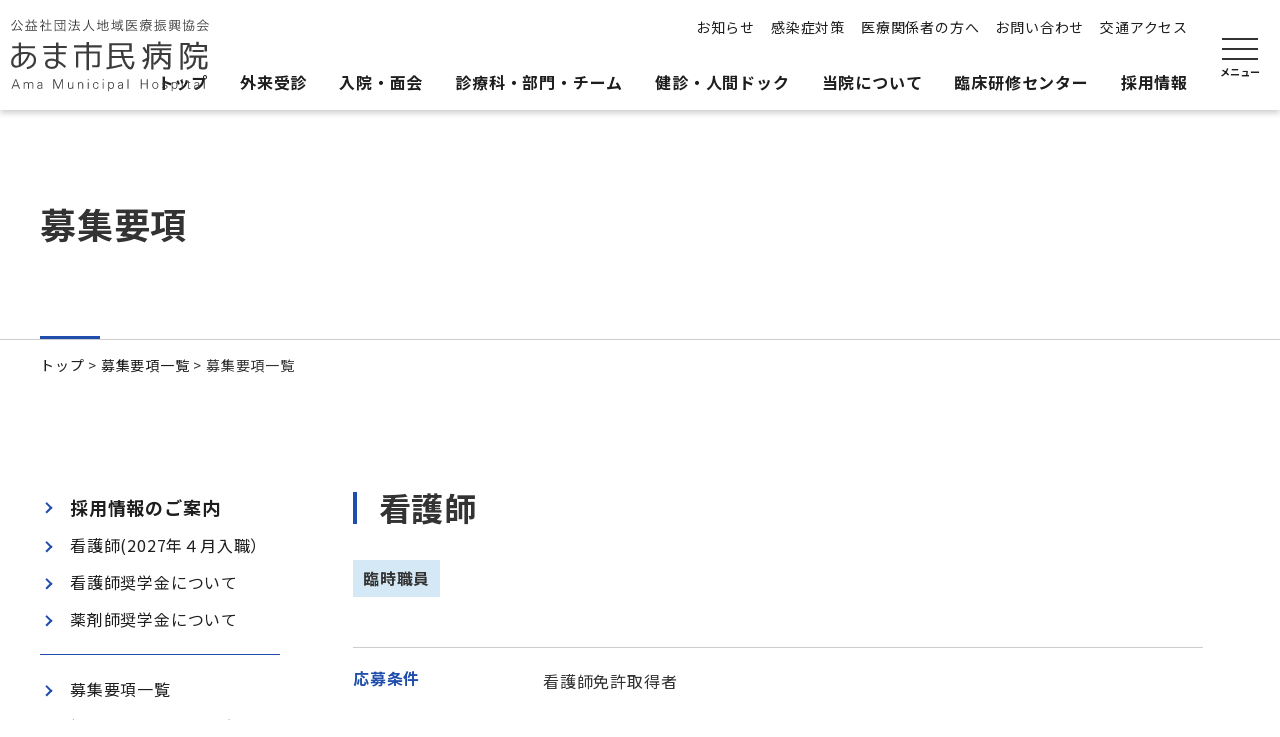

--- FILE ---
content_type: text/html; charset=UTF-8
request_url: https://www.amahosp.jp/jobs/7918/
body_size: 76867
content:
<!doctype html><html dir="ltr" lang="ja" prefix="og: https://ogp.me/ns#"><head><meta charset="UTF-8"><meta name="viewport" content="width=device-width, initial-scale=1">  <script defer src="[data-uri]"></script>  
  <script defer src="[data-uri]"></script> <title>看護師採用情報 | あま市民病院 | あま市甚目寺にある24時間救急対応可能な総合病院</title><style>img:is([sizes="auto" i], [sizes^="auto," i]) { contain-intrinsic-size: 3000px 1500px }</style><meta name="description" content="あま市民病院は、あま市甚目寺にある総合病院です。看護師採用情報のページです。地域の皆様が安心して暮らしていけるよう24時間365日で救急医療体制を整えており、地域の皆様の生活を健康面から支援し、専門機関やかかりつけ医への橋渡しも行っています。" /><meta name="robots" content="max-image-preview:large" /><link rel="canonical" href="https://www.amahosp.jp/jobs/7918/" /><meta name="generator" content="All in One SEO (AIOSEO) 4.9.3" /><meta property="og:locale" content="ja_JP" /><meta property="og:site_name" content="あま市民病院 | あま市甚目寺にある24時間救急対応可能な総合病院" /><meta property="og:type" content="article" /><meta property="og:title" content="看護師採用情報 | あま市民病院 | あま市甚目寺にある24時間救急対応可能な総合病院" /><meta property="og:description" content="あま市民病院は、あま市甚目寺にある総合病院です。看護師採用情報のページです。地域の皆様が安心して暮らしていけるよう24時間365日で救急医療体制を整えており、地域の皆様の生活を健康面から支援し、専門機関やかかりつけ医への橋渡しも行っています。" /><meta property="og:url" content="https://www.amahosp.jp/jobs/7918/" /><meta property="og:image" content="https://www.amahosp.jp/wp/wp-content/uploads/2023/01/ama_ogp.jpg" /><meta property="og:image:secure_url" content="https://www.amahosp.jp/wp/wp-content/uploads/2023/01/ama_ogp.jpg" /><meta property="og:image:width" content="1200" /><meta property="og:image:height" content="630" /><meta property="article:published_time" content="2023-02-06T02:24:38+00:00" /><meta property="article:modified_time" content="2025-05-08T01:43:02+00:00" /><meta name="twitter:card" content="summary" /><meta name="twitter:title" content="看護師採用情報 | あま市民病院 | あま市甚目寺にある24時間救急対応可能な総合病院" /><meta name="twitter:description" content="あま市民病院は、あま市甚目寺にある総合病院です。看護師採用情報のページです。地域の皆様が安心して暮らしていけるよう24時間365日で救急医療体制を整えており、地域の皆様の生活を健康面から支援し、専門機関やかかりつけ医への橋渡しも行っています。" /><meta name="twitter:image" content="https://www.amahosp.jp/wp/wp-content/uploads/2023/01/ama_ogp.jpg" /> <script type="application/ld+json" class="aioseo-schema">{"@context":"https:\/\/schema.org","@graph":[{"@type":"BreadcrumbList","@id":"https:\/\/www.amahosp.jp\/jobs\/7918\/#breadcrumblist","itemListElement":[{"@type":"ListItem","@id":"https:\/\/www.amahosp.jp#listItem","position":1,"name":"\u30db\u30fc\u30e0","item":"https:\/\/www.amahosp.jp","nextItem":{"@type":"ListItem","@id":"https:\/\/www.amahosp.jp\/jobs\/#listItem","name":"\u63a1\u7528\u60c5\u5831"}},{"@type":"ListItem","@id":"https:\/\/www.amahosp.jp\/jobs\/#listItem","position":2,"name":"\u63a1\u7528\u60c5\u5831","item":"https:\/\/www.amahosp.jp\/jobs\/","nextItem":{"@type":"ListItem","@id":"https:\/\/www.amahosp.jp\/jobs_list\/rec_nurse\/#listItem","name":"\u770b\u8b77\u5e2b"},"previousItem":{"@type":"ListItem","@id":"https:\/\/www.amahosp.jp#listItem","name":"\u30db\u30fc\u30e0"}},{"@type":"ListItem","@id":"https:\/\/www.amahosp.jp\/jobs_list\/rec_nurse\/#listItem","position":3,"name":"\u770b\u8b77\u5e2b","item":"https:\/\/www.amahosp.jp\/jobs_list\/rec_nurse\/","nextItem":{"@type":"ListItem","@id":"https:\/\/www.amahosp.jp\/jobs_list\/rec_nurse\/rec_cat_%e7%9c%8b%e8%ad%b7%e5%b8%ab\/#listItem","name":"\u770b\u8b77\u5e2b"},"previousItem":{"@type":"ListItem","@id":"https:\/\/www.amahosp.jp\/jobs\/#listItem","name":"\u63a1\u7528\u60c5\u5831"}},{"@type":"ListItem","@id":"https:\/\/www.amahosp.jp\/jobs_list\/rec_nurse\/rec_cat_%e7%9c%8b%e8%ad%b7%e5%b8%ab\/#listItem","position":4,"name":"\u770b\u8b77\u5e2b","item":"https:\/\/www.amahosp.jp\/jobs_list\/rec_nurse\/rec_cat_%e7%9c%8b%e8%ad%b7%e5%b8%ab\/","nextItem":{"@type":"ListItem","@id":"https:\/\/www.amahosp.jp\/jobs\/7918\/#listItem","name":"\u770b\u8b77\u5e2b"},"previousItem":{"@type":"ListItem","@id":"https:\/\/www.amahosp.jp\/jobs_list\/rec_nurse\/#listItem","name":"\u770b\u8b77\u5e2b"}},{"@type":"ListItem","@id":"https:\/\/www.amahosp.jp\/jobs\/7918\/#listItem","position":5,"name":"\u770b\u8b77\u5e2b","previousItem":{"@type":"ListItem","@id":"https:\/\/www.amahosp.jp\/jobs_list\/rec_nurse\/rec_cat_%e7%9c%8b%e8%ad%b7%e5%b8%ab\/#listItem","name":"\u770b\u8b77\u5e2b"}}]},{"@type":"Organization","@id":"https:\/\/www.amahosp.jp\/#organization","name":"\u3042\u307e\u5e02\u6c11\u75c5\u9662","description":"\u3042\u307e\u5e02\u751a\u76ee\u5bfa\u306b\u3042\u308b24\u6642\u9593\u6551\u6025\u5bfe\u5fdc\u53ef\u80fd\u306a\u7dcf\u5408\u75c5\u9662","url":"https:\/\/www.amahosp.jp\/"},{"@type":"WebPage","@id":"https:\/\/www.amahosp.jp\/jobs\/7918\/#webpage","url":"https:\/\/www.amahosp.jp\/jobs\/7918\/","name":"\u770b\u8b77\u5e2b\u63a1\u7528\u60c5\u5831 | \u3042\u307e\u5e02\u6c11\u75c5\u9662 | \u3042\u307e\u5e02\u751a\u76ee\u5bfa\u306b\u3042\u308b24\u6642\u9593\u6551\u6025\u5bfe\u5fdc\u53ef\u80fd\u306a\u7dcf\u5408\u75c5\u9662","description":"\u3042\u307e\u5e02\u6c11\u75c5\u9662\u306f\u3001\u3042\u307e\u5e02\u751a\u76ee\u5bfa\u306b\u3042\u308b\u7dcf\u5408\u75c5\u9662\u3067\u3059\u3002\u770b\u8b77\u5e2b\u63a1\u7528\u60c5\u5831\u306e\u30da\u30fc\u30b8\u3067\u3059\u3002\u5730\u57df\u306e\u7686\u69d8\u304c\u5b89\u5fc3\u3057\u3066\u66ae\u3089\u3057\u3066\u3044\u3051\u308b\u3088\u304624\u6642\u9593365\u65e5\u3067\u6551\u6025\u533b\u7642\u4f53\u5236\u3092\u6574\u3048\u3066\u304a\u308a\u3001\u5730\u57df\u306e\u7686\u69d8\u306e\u751f\u6d3b\u3092\u5065\u5eb7\u9762\u304b\u3089\u652f\u63f4\u3057\u3001\u5c02\u9580\u6a5f\u95a2\u3084\u304b\u304b\u308a\u3064\u3051\u533b\u3078\u306e\u6a4b\u6e21\u3057\u3082\u884c\u3063\u3066\u3044\u307e\u3059\u3002","inLanguage":"ja","isPartOf":{"@id":"https:\/\/www.amahosp.jp\/#website"},"breadcrumb":{"@id":"https:\/\/www.amahosp.jp\/jobs\/7918\/#breadcrumblist"},"datePublished":"2023-02-06T11:24:38+09:00","dateModified":"2025-05-08T10:43:02+09:00"},{"@type":"WebSite","@id":"https:\/\/www.amahosp.jp\/#website","url":"https:\/\/www.amahosp.jp\/","name":"\u3042\u307e\u5e02\u6c11\u75c5\u9662","description":"\u3042\u307e\u5e02\u751a\u76ee\u5bfa\u306b\u3042\u308b24\u6642\u9593\u6551\u6025\u5bfe\u5fdc\u53ef\u80fd\u306a\u7dcf\u5408\u75c5\u9662","inLanguage":"ja","publisher":{"@id":"https:\/\/www.amahosp.jp\/#organization"}}]}</script> <link rel='dns-prefetch' href='//ajax.googleapis.com' /><link href='https://fonts.gstatic.com' crossorigin='anonymous' rel='preconnect' /><link rel="alternate" type="application/rss+xml" title="あま市民病院 &raquo; フィード" href="https://www.amahosp.jp/feed/" /><link rel="alternate" type="application/rss+xml" title="あま市民病院 &raquo; コメントフィード" href="https://www.amahosp.jp/comments/feed/" /><link rel='stylesheet' id='wp-block-library-css' href='https://www.amahosp.jp/wp/wp-includes/css/dist/block-library/style.min.css?ver=6.8.3' media='all' /><style id='classic-theme-styles-inline-css'>/*! This file is auto-generated */
.wp-block-button__link{color:#fff;background-color:#32373c;border-radius:9999px;box-shadow:none;text-decoration:none;padding:calc(.667em + 2px) calc(1.333em + 2px);font-size:1.125em}.wp-block-file__button{background:#32373c;color:#fff;text-decoration:none}</style><link rel='stylesheet' id='aioseo/css/src/vue/standalone/blocks/table-of-contents/global.scss-css' href='https://www.amahosp.jp/wp/wp-content/cache/autoptimize/css/autoptimize_single_8aeaa129c1f80e6e5dbaa329351d1482.css?ver=4.9.3' media='all' /><style id='global-styles-inline-css'>:root{--wp--preset--aspect-ratio--square: 1;--wp--preset--aspect-ratio--4-3: 4/3;--wp--preset--aspect-ratio--3-4: 3/4;--wp--preset--aspect-ratio--3-2: 3/2;--wp--preset--aspect-ratio--2-3: 2/3;--wp--preset--aspect-ratio--16-9: 16/9;--wp--preset--aspect-ratio--9-16: 9/16;--wp--preset--color--black: #000000;--wp--preset--color--cyan-bluish-gray: #abb8c3;--wp--preset--color--white: #ffffff;--wp--preset--color--pale-pink: #f78da7;--wp--preset--color--vivid-red: #cf2e2e;--wp--preset--color--luminous-vivid-orange: #ff6900;--wp--preset--color--luminous-vivid-amber: #fcb900;--wp--preset--color--light-green-cyan: #7bdcb5;--wp--preset--color--vivid-green-cyan: #00d084;--wp--preset--color--pale-cyan-blue: #8ed1fc;--wp--preset--color--vivid-cyan-blue: #0693e3;--wp--preset--color--vivid-purple: #9b51e0;--wp--preset--gradient--vivid-cyan-blue-to-vivid-purple: linear-gradient(135deg,rgba(6,147,227,1) 0%,rgb(155,81,224) 100%);--wp--preset--gradient--light-green-cyan-to-vivid-green-cyan: linear-gradient(135deg,rgb(122,220,180) 0%,rgb(0,208,130) 100%);--wp--preset--gradient--luminous-vivid-amber-to-luminous-vivid-orange: linear-gradient(135deg,rgba(252,185,0,1) 0%,rgba(255,105,0,1) 100%);--wp--preset--gradient--luminous-vivid-orange-to-vivid-red: linear-gradient(135deg,rgba(255,105,0,1) 0%,rgb(207,46,46) 100%);--wp--preset--gradient--very-light-gray-to-cyan-bluish-gray: linear-gradient(135deg,rgb(238,238,238) 0%,rgb(169,184,195) 100%);--wp--preset--gradient--cool-to-warm-spectrum: linear-gradient(135deg,rgb(74,234,220) 0%,rgb(151,120,209) 20%,rgb(207,42,186) 40%,rgb(238,44,130) 60%,rgb(251,105,98) 80%,rgb(254,248,76) 100%);--wp--preset--gradient--blush-light-purple: linear-gradient(135deg,rgb(255,206,236) 0%,rgb(152,150,240) 100%);--wp--preset--gradient--blush-bordeaux: linear-gradient(135deg,rgb(254,205,165) 0%,rgb(254,45,45) 50%,rgb(107,0,62) 100%);--wp--preset--gradient--luminous-dusk: linear-gradient(135deg,rgb(255,203,112) 0%,rgb(199,81,192) 50%,rgb(65,88,208) 100%);--wp--preset--gradient--pale-ocean: linear-gradient(135deg,rgb(255,245,203) 0%,rgb(182,227,212) 50%,rgb(51,167,181) 100%);--wp--preset--gradient--electric-grass: linear-gradient(135deg,rgb(202,248,128) 0%,rgb(113,206,126) 100%);--wp--preset--gradient--midnight: linear-gradient(135deg,rgb(2,3,129) 0%,rgb(40,116,252) 100%);--wp--preset--font-size--small: 13px;--wp--preset--font-size--medium: 20px;--wp--preset--font-size--large: 36px;--wp--preset--font-size--x-large: 42px;--wp--preset--spacing--20: 0.44rem;--wp--preset--spacing--30: 0.67rem;--wp--preset--spacing--40: 1rem;--wp--preset--spacing--50: 1.5rem;--wp--preset--spacing--60: 2.25rem;--wp--preset--spacing--70: 3.38rem;--wp--preset--spacing--80: 5.06rem;--wp--preset--shadow--natural: 6px 6px 9px rgba(0, 0, 0, 0.2);--wp--preset--shadow--deep: 12px 12px 50px rgba(0, 0, 0, 0.4);--wp--preset--shadow--sharp: 6px 6px 0px rgba(0, 0, 0, 0.2);--wp--preset--shadow--outlined: 6px 6px 0px -3px rgba(255, 255, 255, 1), 6px 6px rgba(0, 0, 0, 1);--wp--preset--shadow--crisp: 6px 6px 0px rgba(0, 0, 0, 1);}:where(.is-layout-flex){gap: 0.5em;}:where(.is-layout-grid){gap: 0.5em;}body .is-layout-flex{display: flex;}.is-layout-flex{flex-wrap: wrap;align-items: center;}.is-layout-flex > :is(*, div){margin: 0;}body .is-layout-grid{display: grid;}.is-layout-grid > :is(*, div){margin: 0;}:where(.wp-block-columns.is-layout-flex){gap: 2em;}:where(.wp-block-columns.is-layout-grid){gap: 2em;}:where(.wp-block-post-template.is-layout-flex){gap: 1.25em;}:where(.wp-block-post-template.is-layout-grid){gap: 1.25em;}.has-black-color{color: var(--wp--preset--color--black) !important;}.has-cyan-bluish-gray-color{color: var(--wp--preset--color--cyan-bluish-gray) !important;}.has-white-color{color: var(--wp--preset--color--white) !important;}.has-pale-pink-color{color: var(--wp--preset--color--pale-pink) !important;}.has-vivid-red-color{color: var(--wp--preset--color--vivid-red) !important;}.has-luminous-vivid-orange-color{color: var(--wp--preset--color--luminous-vivid-orange) !important;}.has-luminous-vivid-amber-color{color: var(--wp--preset--color--luminous-vivid-amber) !important;}.has-light-green-cyan-color{color: var(--wp--preset--color--light-green-cyan) !important;}.has-vivid-green-cyan-color{color: var(--wp--preset--color--vivid-green-cyan) !important;}.has-pale-cyan-blue-color{color: var(--wp--preset--color--pale-cyan-blue) !important;}.has-vivid-cyan-blue-color{color: var(--wp--preset--color--vivid-cyan-blue) !important;}.has-vivid-purple-color{color: var(--wp--preset--color--vivid-purple) !important;}.has-black-background-color{background-color: var(--wp--preset--color--black) !important;}.has-cyan-bluish-gray-background-color{background-color: var(--wp--preset--color--cyan-bluish-gray) !important;}.has-white-background-color{background-color: var(--wp--preset--color--white) !important;}.has-pale-pink-background-color{background-color: var(--wp--preset--color--pale-pink) !important;}.has-vivid-red-background-color{background-color: var(--wp--preset--color--vivid-red) !important;}.has-luminous-vivid-orange-background-color{background-color: var(--wp--preset--color--luminous-vivid-orange) !important;}.has-luminous-vivid-amber-background-color{background-color: var(--wp--preset--color--luminous-vivid-amber) !important;}.has-light-green-cyan-background-color{background-color: var(--wp--preset--color--light-green-cyan) !important;}.has-vivid-green-cyan-background-color{background-color: var(--wp--preset--color--vivid-green-cyan) !important;}.has-pale-cyan-blue-background-color{background-color: var(--wp--preset--color--pale-cyan-blue) !important;}.has-vivid-cyan-blue-background-color{background-color: var(--wp--preset--color--vivid-cyan-blue) !important;}.has-vivid-purple-background-color{background-color: var(--wp--preset--color--vivid-purple) !important;}.has-black-border-color{border-color: var(--wp--preset--color--black) !important;}.has-cyan-bluish-gray-border-color{border-color: var(--wp--preset--color--cyan-bluish-gray) !important;}.has-white-border-color{border-color: var(--wp--preset--color--white) !important;}.has-pale-pink-border-color{border-color: var(--wp--preset--color--pale-pink) !important;}.has-vivid-red-border-color{border-color: var(--wp--preset--color--vivid-red) !important;}.has-luminous-vivid-orange-border-color{border-color: var(--wp--preset--color--luminous-vivid-orange) !important;}.has-luminous-vivid-amber-border-color{border-color: var(--wp--preset--color--luminous-vivid-amber) !important;}.has-light-green-cyan-border-color{border-color: var(--wp--preset--color--light-green-cyan) !important;}.has-vivid-green-cyan-border-color{border-color: var(--wp--preset--color--vivid-green-cyan) !important;}.has-pale-cyan-blue-border-color{border-color: var(--wp--preset--color--pale-cyan-blue) !important;}.has-vivid-cyan-blue-border-color{border-color: var(--wp--preset--color--vivid-cyan-blue) !important;}.has-vivid-purple-border-color{border-color: var(--wp--preset--color--vivid-purple) !important;}.has-vivid-cyan-blue-to-vivid-purple-gradient-background{background: var(--wp--preset--gradient--vivid-cyan-blue-to-vivid-purple) !important;}.has-light-green-cyan-to-vivid-green-cyan-gradient-background{background: var(--wp--preset--gradient--light-green-cyan-to-vivid-green-cyan) !important;}.has-luminous-vivid-amber-to-luminous-vivid-orange-gradient-background{background: var(--wp--preset--gradient--luminous-vivid-amber-to-luminous-vivid-orange) !important;}.has-luminous-vivid-orange-to-vivid-red-gradient-background{background: var(--wp--preset--gradient--luminous-vivid-orange-to-vivid-red) !important;}.has-very-light-gray-to-cyan-bluish-gray-gradient-background{background: var(--wp--preset--gradient--very-light-gray-to-cyan-bluish-gray) !important;}.has-cool-to-warm-spectrum-gradient-background{background: var(--wp--preset--gradient--cool-to-warm-spectrum) !important;}.has-blush-light-purple-gradient-background{background: var(--wp--preset--gradient--blush-light-purple) !important;}.has-blush-bordeaux-gradient-background{background: var(--wp--preset--gradient--blush-bordeaux) !important;}.has-luminous-dusk-gradient-background{background: var(--wp--preset--gradient--luminous-dusk) !important;}.has-pale-ocean-gradient-background{background: var(--wp--preset--gradient--pale-ocean) !important;}.has-electric-grass-gradient-background{background: var(--wp--preset--gradient--electric-grass) !important;}.has-midnight-gradient-background{background: var(--wp--preset--gradient--midnight) !important;}.has-small-font-size{font-size: var(--wp--preset--font-size--small) !important;}.has-medium-font-size{font-size: var(--wp--preset--font-size--medium) !important;}.has-large-font-size{font-size: var(--wp--preset--font-size--large) !important;}.has-x-large-font-size{font-size: var(--wp--preset--font-size--x-large) !important;}
:where(.wp-block-post-template.is-layout-flex){gap: 1.25em;}:where(.wp-block-post-template.is-layout-grid){gap: 1.25em;}
:where(.wp-block-columns.is-layout-flex){gap: 2em;}:where(.wp-block-columns.is-layout-grid){gap: 2em;}
:root :where(.wp-block-pullquote){font-size: 1.5em;line-height: 1.6;}</style><link rel='stylesheet' id='botao_template-style-css' href='https://www.amahosp.jp/wp/wp-content/themes/ama/style.css?ver=1.0.0' media='all' /><link rel='stylesheet' id='reset-css' href='https://www.amahosp.jp/wp/wp-content/cache/autoptimize/css/autoptimize_single_55cdfb38beda594ec2077e5484458d36.css?ver=6.8.3' media='all' /><link rel='stylesheet' id='fontawesome-css' href='https://www.amahosp.jp/wp/wp-content/themes/ama/css/all.min.css?ver=6.8.3' media='all' /><link rel='stylesheet' id='base-css' href='https://www.amahosp.jp/wp/wp-content/cache/autoptimize/css/autoptimize_single_40b81cab04a426835b3f07d3103d3753.css?ver=6.8.3' media='all' /><link rel='stylesheet' id='csspin-round-css' href='https://www.amahosp.jp/wp/wp-content/cache/autoptimize/css/autoptimize_single_cee47dc16f29f6b618b513d4fe5d7c35.css?ver=6.8.3' media='all' /><link rel='stylesheet' id='style-css' href='https://www.amahosp.jp/wp/wp-content/cache/autoptimize/css/autoptimize_single_acd5c19af9a3a3ebc415e3925daf07e7.css?ver=6.8.3' media='all' /><link rel='stylesheet' id='wp-pagenavi-css' href='https://www.amahosp.jp/wp/wp-content/cache/autoptimize/css/autoptimize_single_73d29ecb3ae4eb2b78712fab3a46d32d.css?ver=2.70' media='all' /><link rel="https://api.w.org/" href="https://www.amahosp.jp/wp-json/" /><link rel="alternate" title="JSON" type="application/json" href="https://www.amahosp.jp/wp-json/wp/v2/jobs/7918" /><link rel="EditURI" type="application/rsd+xml" title="RSD" href="https://www.amahosp.jp/wp/xmlrpc.php?rsd" /><meta name="generator" content="WordPress 6.8.3" /><link rel='shortlink' href='https://www.amahosp.jp/?p=7918' /><link rel="alternate" title="oEmbed (JSON)" type="application/json+oembed" href="https://www.amahosp.jp/wp-json/oembed/1.0/embed?url=https%3A%2F%2Fwww.amahosp.jp%2Fjobs%2F7918%2F" /><link rel="alternate" title="oEmbed (XML)" type="text/xml+oembed" href="https://www.amahosp.jp/wp-json/oembed/1.0/embed?url=https%3A%2F%2Fwww.amahosp.jp%2Fjobs%2F7918%2F&#038;format=xml" /><style>.recentcomments a{display:inline !important;padding:0 !important;margin:0 !important;}</style><link rel="icon" href="https://www.amahosp.jp/wp/wp-content/uploads/2023/01/cropped-favicon600_600-32x32.png" sizes="32x32" /><link rel="icon" href="https://www.amahosp.jp/wp/wp-content/uploads/2023/01/cropped-favicon600_600-192x192.png" sizes="192x192" /><link rel="apple-touch-icon" href="https://www.amahosp.jp/wp/wp-content/uploads/2023/01/cropped-favicon600_600-180x180.png" /><meta name="msapplication-TileImage" content="https://www.amahosp.jp/wp/wp-content/uploads/2023/01/cropped-favicon600_600-270x270.png" /></head><body id="pagetop" class="wp-singular jobs-template-default single single-jobs postid-7918 wp-theme-ama"> <noscript><iframe src="https://www.googletagmanager.com/ns.html?id=GTM-ND97MCN"
 height="0" width="0" style="display:none;visibility:hidden"></iframe></noscript><div id="page" class="site"><div id="loading"><div class="cp-spinner cp-round"></div></div><header id="header" class="header"><div class="header-logo-wrap"><div class="header-logo"><a href="https://www.amahosp.jp/">あま市民病院</a></div></div><div class="header-contents-wrap d-pc1200"><div class="header-contents-row header-contents-2row"><div class="header-cta-wrap"><ul class="flex-wrap flex-flexend flex-v-center"><li> <a class="header-link" href="https://www.amahosp.jp/news/">お知らせ</a></li><li> <a class="header-link" href="https://www.amahosp.jp/measures/"> 感染症対策 </a></li><li> <a class="header-link" href="https://www.amahosp.jp/medical_personnel/"> 医療関係者の方へ </a></li><li> <a class="header-link" href="https://form.run/@ama-hosp-1673420294" target="_blank">お問い合わせ</a></li><li> <a class="header-link" href="https://www.amahosp.jp/about/access/">交通アクセス</a></li></ul></div><nav id="nav-global" class="nav-global-wrap"><ul class="nav-global-list"><li><a href="https://www.amahosp.jp/"><span>トップ</span></a></li><li class="dropdown-trigger"> <a href="https://www.amahosp.jp/outpatient/"><span>外来受診</span></a><div class="nav-global-dropdown-area"><ul class="dropdown-menu flex-wrap"><li class="dropdown-menu-ttl nav-ttl"><a href="https://www.amahosp.jp/outpatient/">外来受診</a></li><li><a href="https://www.amahosp.jp/outpatient/">外来受診のご案内</a></li><li class="page_item page-item-789"><a href="https://www.amahosp.jp/outpatient/first/">初診の方へ</a></li><li class="page_item page-item-798"><a href="https://www.amahosp.jp/outpatient/revisit/">再診の方へ</a></li><li class="page_item page-item-942"><a href="https://www.amahosp.jp/outpatient/emergency/">救急の方へ</a></li><li class="page_item page-item-807"><a href="https://www.amahosp.jp/outpatient/schedule/">外来担当医表</a></li><li class="page_item page-item-9941"><a href="https://www.amahosp.jp/outpatient/%e5%a4%96%e6%9d%a5%e5%8f%97%e4%bb%98%e6%99%82%e9%96%93/">外来受付時間</a></li><li><a href="https://www.amahosp.jp/n_consultation/">代診・休診情報</a></li><li><a href="https://www.amahosp.jp/about/access/">交通アクセス</a></li></ul></div></li><li class="dropdown-trigger"> <a href="https://www.amahosp.jp/hospitalization/"><span>入院・面会</span></a><div class="nav-global-dropdown-area"><ul class="dropdown-menu flex-wrap"><li class="dropdown-menu-ttl nav-ttl"><a href="https://www.amahosp.jp/hospitalization/">入院・面会</a></li><li><a href="https://www.amahosp.jp/hospitalization/">入院・面会のご案内</a></li><li class="page_item page-item-883"><a href="https://www.amahosp.jp/hospitalization/hospitalization_about/">入院の手続きについて</a></li><li class="page_item page-item-889"><a href="https://www.amahosp.jp/hospitalization/staying/">入院中の生活について</a></li><li class="page_item page-item-896"><a href="https://www.amahosp.jp/hospitalization/hospital_room/">設備について</a></li><li class="page_item page-item-911"><a href="https://www.amahosp.jp/hospitalization/visitation/">面会について</a></li><li class="page_item page-item-914"><a href="https://www.amahosp.jp/hospitalization/community_care/">地域包括ケア病棟について</a></li><li class="page_item page-item-9511"><a href="https://www.amahosp.jp/hospitalization/%e5%9b%9e%e5%be%a9%e6%9c%9f%e3%83%aa%e3%83%8f%e3%83%93%e3%83%aa%e3%83%86%e3%83%bc%e3%82%b7%e3%83%a7%e3%83%b3%e7%97%85%e6%a3%9f%e3%81%ab%e3%81%a4%e3%81%84%e3%81%a6/">回復期リハビリテーション病棟について</a></li><li><a href="https://www.amahosp.jp/about/access/">交通アクセス</a></li></ul></div></li><li class="dropdown-trigger"> <a href="https://www.amahosp.jp/section/"><span>診療科・部門・チーム</span></a><div class="nav-global-dropdown-area"><ul class="dropdown-menu flex-wrap"><li class="dropdown-menu-ttl nav-ttl"><a href="https://www.amahosp.jp/section/">診療科・部門・チーム</a></li><li><a href="https://www.amahosp.jp/section/">診療科・部門・チームのご案内</a></li><li><a href="https://www.amahosp.jp/section/departments/">診療科</a></li><li><a href="https://www.amahosp.jp/section/dept/">診療部門</a></li><li><a href="https://www.amahosp.jp/section/teams/">多職種連携チーム</a></li></ul></div></li><li class="dropdown-trigger"> <a href="https://www.amahosp.jp/checkup/"><span>健診・人間ドック</span></a><div class="nav-global-dropdown-area"><ul class="dropdown-menu flex-wrap"><li class="dropdown-menu-ttl nav-ttl"><a href="https://www.amahosp.jp/checkup/">健診・人間ドック</a></li><li><a href="https://www.amahosp.jp/checkup/">健診・人間ドックのご案内</a></li><li class="page_item page-item-832"><a href="https://www.amahosp.jp/checkup/personal/">個人健康診断</a></li><li class="page_item page-item-835"><a href="https://www.amahosp.jp/checkup/identification/">特定健康診査・後期高齢健康診査</a></li><li class="page_item page-item-10638"><a href="https://www.amahosp.jp/checkup/%e4%bc%81%e6%a5%ad%e5%81%a5%e8%a8%ba/">企業健診</a></li><li class="page_item page-item-845"><a href="https://www.amahosp.jp/checkup/enterprise/">協会けんぽ　生活習慣病予防健診</a></li><li class="page_item page-item-9558"><a href="https://www.amahosp.jp/checkup/manmo/">乳がん検診</a></li><li class="page_item page-item-9383"><a href="https://www.amahosp.jp/checkup/yoyaku_attention/">健康診断や予防接種の予約をされた方</a></li><li><a href="https://www.amahosp.jp/about/access/">交通アクセス</a></li></ul></div></li><li class="dropdown-trigger"> <a href="https://www.amahosp.jp/about/"><span>当院について</span></a><div class="nav-global-dropdown-area"><ul class="dropdown-menu flex-wrap"><li class="dropdown-menu-ttl nav-ttl"><a href="https://www.amahosp.jp/about/">当院について</a></li><li><a href="https://www.amahosp.jp/about/">当院についてのご案内</a></li><li class="page_item page-item-1090"><a href="https://www.amahosp.jp/about/message/">ごあいさつ</a></li><li class="page_item page-item-1097"><a href="https://www.amahosp.jp/about/philosophy/">基本理念</a></li><li class="page_item page-item-9031"><a href="https://www.amahosp.jp/about/%e6%82%a3%e8%80%85%e3%81%95%e3%82%93%e3%81%ae%e8%b2%ac%e5%8b%99%e3%81%a8%e6%a8%a9%e5%88%a9/">患者さんの責務と権利</a></li><li class="page_item page-item-1266"><a href="https://www.amahosp.jp/about/outline/">病院概要</a></li><li class="page_item page-item-1270"><a href="https://www.amahosp.jp/about/standard/">施設基準届出事項</a></li><li class="page_item page-item-1609"><a href="https://www.amahosp.jp/about/facility/">施設紹介</a></li><li class="page_item page-item-10348"><a href="https://www.amahosp.jp/about/floormap/">フロアマップ</a></li><li class="page_item page-item-3132"><a href="https://www.amahosp.jp/about/magazine/">院内広報誌</a></li><li class="page_item page-item-4169"><a href="https://www.amahosp.jp/about/access/">交通アクセス</a></li><li class="page_item page-item-7264"><a href="https://www.amahosp.jp/about/dpc_data/">病院情報の公表</a></li><li class="page_item page-item-11734"><a href="https://www.amahosp.jp/about/11734-2/">連携介護保険施設</a></li></ul></div></li><li class="dropdown-trigger"> <a href="https://www.amahosp.jp/resident/"><span>臨床研修センター</span></a><div class="nav-global-dropdown-area"><ul class="dropdown-menu flex-wrap"><li class="dropdown-menu-ttl nav-ttl"><a href="https://www.amahosp.jp/resident/">臨床研修センター</a></li><li><a href="https://www.amahosp.jp/resident/">臨床研修センターのご案内</a></li></ul></div></li><li class="dropdown-trigger"> <a href="https://www.amahosp.jp/recruit/"><span>採用情報</span></a><div class="nav-global-dropdown-area"><ul class="dropdown-menu flex-wrap"><li class="dropdown-menu-ttl nav-ttl"><a href="https://www.amahosp.jp/recruit/">採用情報</a></li><li><a href="https://www.amahosp.jp/recruit/">採用情報のご案内</a></li><li class="page_item page-item-12962"><a href="https://www.amahosp.jp/recruit/%e7%9c%8b%e8%ad%b7%e5%b8%ab207%e5%b9%b44%e6%9c%88%e5%85%a5%e8%81%b7%ef%bc%89/">看護師(2027年４月入職）</a></li><li class="page_item page-item-12901"><a href="https://www.amahosp.jp/recruit/%e7%9c%8b%e8%ad%b7%e5%b8%ab%e5%a5%a8%e5%ad%a6%e9%87%91%e3%81%ab%e3%81%a4%e3%81%84%e3%81%a6/">看護師奨学金について</a></li><li class="page_item page-item-12752"><a href="https://www.amahosp.jp/recruit/pharmacist_scholarship/">薬剤師奨学金について</a></li><li><a href="https://www.amahosp.jp/jobs/">募集要項一覧</a></li><li><a href="https://form.run/@ama-hosp-1673422041?_field_15=" target="_blank">採用に関するお問い合わせ</a></li></ul></div></li></ul></nav></div></div><div class="btn-hamburger btn-hamburger-sitemap d-pc"><button type="button" aria-label="サイトマップを開く"><span></span></button></div><div class="btn-hamburger btn-hamburger-mobile d-tb"><button type="button" aria-label="メニューを開く"><span></span></button></div></header><nav id="nav-mobile" class="nav-mobile d-tb"><div class="nav-mobile-header"><div class="header-logo"><a href="https://www.amahosp.jp/">あま市民病院</a></div><div class="btn-hamburger btn-hamburger-mobile"><button type="button" aria-label="メニューを閉じる"><span></span></button></div></div><div class="nav-mobile-inner mt-ml"><div class="b-wrapper-reading"><ul class="nav-mobile-list"><li><a href="https://www.amahosp.jp/"><span>トップ</span></a></li><li><a href="https://www.amahosp.jp/news/"><span>お知らせ</span></a></li><li class="dropdown"> <button class="btn-dropdown"> <span>外来受診</span> </button><ul class="dropdown-menu"><li class="dropdown-menu-ttl"><a href="https://www.amahosp.jp/outpatient/">外来受診のご案内</a></li><li class="page_item page-item-789"><a href="https://www.amahosp.jp/outpatient/first/">初診の方へ</a></li><li class="page_item page-item-798"><a href="https://www.amahosp.jp/outpatient/revisit/">再診の方へ</a></li><li class="page_item page-item-942"><a href="https://www.amahosp.jp/outpatient/emergency/">救急の方へ</a></li><li class="page_item page-item-807"><a href="https://www.amahosp.jp/outpatient/schedule/">外来担当医表</a></li><li class="page_item page-item-9941"><a href="https://www.amahosp.jp/outpatient/%e5%a4%96%e6%9d%a5%e5%8f%97%e4%bb%98%e6%99%82%e9%96%93/">外来受付時間</a></li><li><a href="https://www.amahosp.jp/n_consultation/">代診・休診情報</a></li><li><a href="https://www.amahosp.jp/about/access/">交通アクセス</a></li></ul></li><li class="dropdown"> <button class="btn-dropdown"> <span>診療科</span> </button><ul class="dropdown-menu"><li class="dropdown-menu-ttl"><a href="https://www.amahosp.jp/section/departments">診療科のご案内</a></li><li class="page_item page-item-809"><a href="https://www.amahosp.jp/section/departments/general/">総合診療科</a></li><li class="page_item page-item-816"><a href="https://www.amahosp.jp/section/departments/respiratory/">内科（呼吸器外来）</a></li><li class="page_item page-item-1030"><a href="https://www.amahosp.jp/section/departments/no_smoking/">内科（禁煙外来）</a></li><li class="page_item page-item-1070"><a href="https://www.amahosp.jp/section/departments/nephrology/">内科（腎臓内科外来）</a></li><li class="page_item page-item-11585"><a href="https://www.amahosp.jp/section/departments/neurology_dept/">内科（脳神経内科外来）</a></li><li class="page_item page-item-1067"><a href="https://www.amahosp.jp/section/departments/gastroenterology/">消化器内科</a></li><li class="page_item page-item-1072 page_item_has_children"><a href="https://www.amahosp.jp/section/departments/cardiovascular/">循環器内科</a><ul class='children'><li class="page_item page-item-11975"><a href="https://www.amahosp.jp/section/departments/cardiovascular/%e5%be%aa%e7%92%b0%e5%99%a8%e5%86%85%e7%a7%91%e3%80%80%e7%a0%94%e7%a9%b6%e6%a5%ad%e7%b8%be/">循環器内科　研究業績</a></li><li class="page_item page-item-11973"><a href="https://www.amahosp.jp/section/departments/cardiovascular/%e5%be%aa%e7%92%b0%e5%99%a8%e5%86%85%e7%a7%91%e3%80%80%e5%ae%9f%e7%b8%be/">循環器内科　実績</a></li><li class="page_item page-item-11129"><a href="https://www.amahosp.jp/section/departments/cardiovascular/trainees/">内科専門医の方々へ</a></li><li class="page_item page-item-11838"><a href="https://www.amahosp.jp/section/departments/cardiovascular/%e6%9d%b1%e6%b5%b7%e5%be%aa%e7%92%b0%e5%99%a8%e7%96%be%e6%82%a3%e7%b7%8f%e5%90%88%e6%b2%bb%e7%99%82%e3%82%bb%e3%83%b3%e3%82%bf%e3%83%bc/">東海循環器疾患総合治療センター</a></li><li class="page_item page-item-11122"><a href="https://www.amahosp.jp/section/departments/cardiovascular/patients/">オプトアウト</a></li><li class="page_item page-item-11391"><a href="https://www.amahosp.jp/section/departments/cardiovascular/diseases/">循環器内科の対象疾患</a></li></ul></li><li class="page_item page-item-814"><a href="https://www.amahosp.jp/section/departments/diabetes/">糖尿病内科</a></li><li class="page_item page-item-1245"><a href="https://www.amahosp.jp/section/departments/pediatrics/">小児科</a></li><li class="page_item page-item-1249"><a href="https://www.amahosp.jp/section/departments/chronic/">小児科（慢性疾患外来）</a></li><li class="page_item page-item-1252"><a href="https://www.amahosp.jp/section/departments/pediatrics_cardiovascular/">小児科（循環器外来）</a></li><li class="page_item page-item-1180"><a href="https://www.amahosp.jp/section/departments/surgery/">外科</a></li><li class="page_item page-item-1236"><a href="https://www.amahosp.jp/section/departments/mammary_surgery/">外科（乳腺外来）</a></li><li class="page_item page-item-1074"><a href="https://www.amahosp.jp/section/departments/orthopedics/">整形外科</a></li><li class="page_item page-item-1086"><a href="https://www.amahosp.jp/section/departments/neurosurgery/">脳神経外科</a></li><li class="page_item page-item-12317"><a href="https://www.amahosp.jp/section/departments/dermatology/">皮膚科</a></li><li class="page_item page-item-1238"><a href="https://www.amahosp.jp/section/departments/urology/">泌尿器科</a></li><li class="page_item page-item-1117"><a href="https://www.amahosp.jp/section/departments/gynecology/">婦人科</a></li><li class="page_item page-item-1089"><a href="https://www.amahosp.jp/section/departments/ophthalmology/">眼科</a></li><li class="page_item page-item-1242"><a href="https://www.amahosp.jp/section/departments/otorhinolaryngology/">耳鼻咽喉科</a></li><li class="page_item page-item-10441"><a href="https://www.amahosp.jp/section/departments/anesthesiology/">麻酔科</a></li><li class="page_item page-item-1256"><a href="https://www.amahosp.jp/section/departments/rehabilitation/">リハビリテーション科</a></li><li class="page_item page-item-10298"><a href="https://www.amahosp.jp/section/departments/dental_oral_surgery/">歯科口腔外科</a></li></ul></li><li class="dropdown"> <button class="btn-dropdown"> <span>診療部門</span> </button><ul class="dropdown-menu"><li class="dropdown-menu-ttl"><a href="https://www.amahosp.jp/section/dept">診療部門のご案内</a></li><li class="page_item page-item-6127 page_item_has_children"><a href="https://www.amahosp.jp/section/dept/nursing_department/">看護部のご案内</a><ul class='children'><li class="page_item page-item-7495"><a href="https://www.amahosp.jp/section/dept/nursing_department/cn/">看護部のご案内（認定看護師）</a></li></ul></li><li class="page_item page-item-7284"><a href="https://www.amahosp.jp/section/dept/nutrition/">栄養管理室</a></li><li class="page_item page-item-7291"><a href="https://www.amahosp.jp/section/dept/operating_room/">手術室</a></li><li class="page_item page-item-7299"><a href="https://www.amahosp.jp/section/dept/endoscopy/">消化器・内視鏡センター</a></li><li class="page_item page-item-12454"><a href="https://www.amahosp.jp/section/dept/uro_center/">泌尿器科センター</a></li><li class="page_item page-item-12456"><a href="https://www.amahosp.jp/section/dept/tokai_cardiac_institute/">東海循環器疾患総合治療センター</a></li><li class="page_item page-item-12458"><a href="https://www.amahosp.jp/section/dept/health_promotion/">ヘルスプロモーションセンター</a></li><li class="page_item page-item-7304"><a href="https://www.amahosp.jp/section/dept/radiation/">診療放射線室</a></li><li class="page_item page-item-7320 page_item_has_children"><a href="https://www.amahosp.jp/section/dept/medicine/">薬剤部</a><ul class='children'><li class="page_item page-item-7338"><a href="https://www.amahosp.jp/section/dept/medicine/pharmacy_guidance/">薬剤部（保険薬局の皆様へ）</a></li></ul></li><li class="page_item page-item-7345"><a href="https://www.amahosp.jp/section/dept/laboratory/">臨床検査室</a></li><li class="page_item page-item-7371"><a href="https://www.amahosp.jp/section/dept/blood_sampling/">外来採血室</a></li><li class="page_item page-item-7377"><a href="https://www.amahosp.jp/section/dept/physiological_laboratory/">生理検査センター</a></li><li class="page_item page-item-7411"><a href="https://www.amahosp.jp/section/dept/specimen_laboratory/">検体検査</a></li><li class="page_item page-item-7513"><a href="https://www.amahosp.jp/section/dept/cooperation/">地域医療連携室</a></li><li class="page_item page-item-7572"><a href="https://www.amahosp.jp/section/dept/support/">患者支援センター</a></li><li class="page_item page-item-7576"><a href="https://www.amahosp.jp/section/dept/clinical_engineering/">臨床工学室</a></li><li class="page_item page-item-7588"><a href="https://www.amahosp.jp/section/dept/medical_safety/">医療安全対策室</a></li><li class="page_item page-item-7590"><a href="https://www.amahosp.jp/section/dept/rehabili/">リハビリテーション室</a></li><li class="page_item page-item-7592"><a href="https://www.amahosp.jp/section/dept/foot_care/">フットケア外来</a></li><li class="page_item page-item-7594"><a href="https://www.amahosp.jp/section/dept/homesupport/">在宅療養支援室</a></li></ul></li><li class="dropdown"> <button class="btn-dropdown"> <span>多職種連携チーム</span> </button><ul class="dropdown-menu"><li class="dropdown-menu-ttl"><a href="https://www.amahosp.jp/section/teams">多職種連携チームのご案内</a></li><li class="page_item page-item-7446"><a href="https://www.amahosp.jp/section/teams/infection_control/">感染対策チーム（ICT）</a></li><li class="page_item page-item-7596"><a href="https://www.amahosp.jp/section/teams/care/">緩和ケアチーム</a></li><li class="page_item page-item-7603"><a href="https://www.amahosp.jp/section/teams/dementia-support/">認知症サポートチーム</a></li><li class="page_item page-item-7609"><a href="https://www.amahosp.jp/section/teams/nutrition-support/">栄養サポートチーム</a></li><li class="page_item page-item-7616"><a href="https://www.amahosp.jp/section/teams/bedsore/">褥瘡チーム</a></li><li class="page_item page-item-7621"><a href="https://www.amahosp.jp/section/teams/diabetes_support/">糖尿病サポートチーム</a></li><li class="page_item page-item-7628"><a href="https://www.amahosp.jp/section/teams/respiratory_care/">呼吸ケアサポートチーム（RST）</a></li><li class="page_item page-item-7643"><a href="https://www.amahosp.jp/section/teams/patient_support/">患者サポートチーム</a></li><li class="page_item page-item-7645"><a href="https://www.amahosp.jp/section/teams/acp/">ACPチーム</a></li><li class="page_item page-item-7647"><a href="https://www.amahosp.jp/section/teams/ast/">ASTチーム</a></li></ul></li><li class="dropdown"> <button class="btn-dropdown"> <span>入院・面会</span> </button><ul class="dropdown-menu"><li class="dropdown-menu-ttl"><a href="https://www.amahosp.jp/hospitalization/">入院・面会のご案内</a></li><li class="page_item page-item-883"><a href="https://www.amahosp.jp/hospitalization/hospitalization_about/">入院の手続きについて</a></li><li class="page_item page-item-889"><a href="https://www.amahosp.jp/hospitalization/staying/">入院中の生活について</a></li><li class="page_item page-item-896"><a href="https://www.amahosp.jp/hospitalization/hospital_room/">設備について</a></li><li class="page_item page-item-911"><a href="https://www.amahosp.jp/hospitalization/visitation/">面会について</a></li><li class="page_item page-item-914"><a href="https://www.amahosp.jp/hospitalization/community_care/">地域包括ケア病棟について</a></li><li class="page_item page-item-9511"><a href="https://www.amahosp.jp/hospitalization/%e5%9b%9e%e5%be%a9%e6%9c%9f%e3%83%aa%e3%83%8f%e3%83%93%e3%83%aa%e3%83%86%e3%83%bc%e3%82%b7%e3%83%a7%e3%83%b3%e7%97%85%e6%a3%9f%e3%81%ab%e3%81%a4%e3%81%84%e3%81%a6/">回復期リハビリテーション病棟について</a></li><li><a href="https://www.amahosp.jp/about/access/">交通アクセス</a></li></ul></li><li class="dropdown"> <button class="btn-dropdown"> <span>健診・人間ドック</span> </button><ul class="dropdown-menu"><li class="dropdown-menu-ttl"><a href="https://www.amahosp.jp/checkup/">健診・人間ドックのご案内</a></li><li class="page_item page-item-832"><a href="https://www.amahosp.jp/checkup/personal/">個人健康診断</a></li><li class="page_item page-item-835"><a href="https://www.amahosp.jp/checkup/identification/">特定健康診査・後期高齢健康診査</a></li><li class="page_item page-item-10638"><a href="https://www.amahosp.jp/checkup/%e4%bc%81%e6%a5%ad%e5%81%a5%e8%a8%ba/">企業健診</a></li><li class="page_item page-item-845"><a href="https://www.amahosp.jp/checkup/enterprise/">協会けんぽ　生活習慣病予防健診</a></li><li class="page_item page-item-9558"><a href="https://www.amahosp.jp/checkup/manmo/">乳がん検診</a></li><li class="page_item page-item-9383"><a href="https://www.amahosp.jp/checkup/yoyaku_attention/">健康診断や予防接種の予約をされた方</a></li><li><a href="https://www.amahosp.jp/about/access/">交通アクセス</a></li></ul></li><li class="dropdown"> <button class="btn-dropdown"> <span>当院について</span> </button><ul class="dropdown-menu"><li class="dropdown-menu-ttl"><a href="https://www.amahosp.jp/about/">当院についてのご案内</a></li><li class="page_item page-item-1090"><a href="https://www.amahosp.jp/about/message/">ごあいさつ</a></li><li class="page_item page-item-1097"><a href="https://www.amahosp.jp/about/philosophy/">基本理念</a></li><li class="page_item page-item-9031"><a href="https://www.amahosp.jp/about/%e6%82%a3%e8%80%85%e3%81%95%e3%82%93%e3%81%ae%e8%b2%ac%e5%8b%99%e3%81%a8%e6%a8%a9%e5%88%a9/">患者さんの責務と権利</a></li><li class="page_item page-item-1266"><a href="https://www.amahosp.jp/about/outline/">病院概要</a></li><li class="page_item page-item-1270"><a href="https://www.amahosp.jp/about/standard/">施設基準届出事項</a></li><li class="page_item page-item-1609"><a href="https://www.amahosp.jp/about/facility/">施設紹介</a></li><li class="page_item page-item-10348"><a href="https://www.amahosp.jp/about/floormap/">フロアマップ</a></li><li class="page_item page-item-3132"><a href="https://www.amahosp.jp/about/magazine/">院内広報誌</a></li><li class="page_item page-item-4169"><a href="https://www.amahosp.jp/about/access/">交通アクセス</a></li><li class="page_item page-item-7264"><a href="https://www.amahosp.jp/about/dpc_data/">病院情報の公表</a></li><li class="page_item page-item-11734"><a href="https://www.amahosp.jp/about/11734-2/">連携介護保険施設</a></li></ul></li><li class="dropdown"> <button class="btn-dropdown"> <span>臨床研修センター</span> </button><ul class="dropdown-menu"><li class="dropdown-menu-ttl"><a href="https://www.amahosp.jp/resident/">臨床研修センターのご案内</a></li></ul></li><li class="dropdown"> <button class="btn-dropdown"> <span>採用情報</span> </button><ul class="dropdown-menu"><li class="dropdown-menu-ttl"><a href="https://www.amahosp.jp/recruit/">採用情報のご案内</a></li><li class="page_item page-item-12962"><a href="https://www.amahosp.jp/recruit/%e7%9c%8b%e8%ad%b7%e5%b8%ab207%e5%b9%b44%e6%9c%88%e5%85%a5%e8%81%b7%ef%bc%89/">看護師(2027年４月入職）</a></li><li class="page_item page-item-12901"><a href="https://www.amahosp.jp/recruit/%e7%9c%8b%e8%ad%b7%e5%b8%ab%e5%a5%a8%e5%ad%a6%e9%87%91%e3%81%ab%e3%81%a4%e3%81%84%e3%81%a6/">看護師奨学金について</a></li><li class="page_item page-item-12752"><a href="https://www.amahosp.jp/recruit/pharmacist_scholarship/">薬剤師奨学金について</a></li><li><a href="https://www.amahosp.jp/jobs/">募集要項一覧</a></li><li><a href="https://form.run/@ama-hosp-1673422041?_field_15=" target="_blank">採用に関するお問い合わせ</a></li></ul></li><li class="dropdown"> <button class="btn-dropdown"> <span>感染症対策</span> </button><ul class="dropdown-menu"><li class="dropdown-menu-ttl"><a href="https://www.amahosp.jp/measures/">感染症対策</a></li><li class="page_item page-item-7356"><a href="https://www.amahosp.jp/measures/fever/">発熱外来について</a></li><li class="page_item page-item-7385"><a href="https://www.amahosp.jp/measures/visitation_restriction/">面会制限について</a></li><li class="page_item page-item-7402"><a href="https://www.amahosp.jp/measures/tel/">電話再診について</a></li><li class="page_item page-item-7392"><a href="https://www.amahosp.jp/measures/cost/">費用負担について</a></li></ul></li><li class="dropdown"> <button class="btn-dropdown"> <span>医療関係者の方へ</span> </button><ul class="dropdown-menu"><li class="dropdown-menu-ttl"><a href="https://www.amahosp.jp/medical_personnel/">医療関係者の方へのご案内</a></li><li class="page_item page-item-7277"><a href="https://www.amahosp.jp/medical_personnel/pharmacy/">調剤薬局の方へ</a></li><li><a href="https://www.amahosp.jp/section/dept/cooperation/">地域医療連携室</a></li></ul></li><li><a href="https://form.run/@ama-hosp-1673420294" target="_blank">お問い合わせ</a></li><li><a href="https://www.amahosp.jp/privacy-policy/">個人情報保護方針</a></li></ul></div></div></nav><div id="sitemap" class="sitemap"><div class="sitemap-header btn-hamburger-sitemap"><div class="btn-hamburger"><button type="button" aria-label="サイトマップを閉じる"><span></span></button></div></div><div class="sitemap-inner"><div class="sitemap-logo"><div class="header-logo"><a href="https://www.amahosp.jp/">あま市民病院</a></div></div><div class="b-wrapper"><div class="col-4-3-2 col-sitemap mt-ss"><div class="col-item sitemap-section mt-sm"><h2 class="sitemap-ttl font-en"><a href="https://www.amahosp.jp/">トップ</a></h2><h2 class="sitemap-ttl font-en"><a href="https://www.amahosp.jp/outpatient">外来受診のご案内</a></h2><ul class="sitemap-children-list"><li class="page_item page-item-789"><a href="https://www.amahosp.jp/outpatient/first/">初診の方へ</a></li><li class="page_item page-item-798"><a href="https://www.amahosp.jp/outpatient/revisit/">再診の方へ</a></li><li class="page_item page-item-942"><a href="https://www.amahosp.jp/outpatient/emergency/">救急の方へ</a></li><li class="page_item page-item-807"><a href="https://www.amahosp.jp/outpatient/schedule/">外来担当医表</a></li><li class="page_item page-item-9941"><a href="https://www.amahosp.jp/outpatient/%e5%a4%96%e6%9d%a5%e5%8f%97%e4%bb%98%e6%99%82%e9%96%93/">外来受付時間</a></li><li><a href="https://www.amahosp.jp/n_consultation/">代診・休診情報</a></li><li><a href="https://www.amahosp.jp/about/access/">交通アクセス</a></li></ul><div class="mt-ml"><ul class="sitemap-children-list"><li><a href="https://www.amahosp.jp/news/">お知らせ</a></li><li><a href="https://form.run/@ama-hosp-1673420294" target="_blank">お問い合わせ</a></li><li><a href="https://www.amahosp.jp/privacy-policy/">個人情報保護方針</a></li></ul></div></div><div class="col-item sitemap-section mt-sm"><h2 class="sitemap-ttl font-en"><a href="https://www.amahosp.jp/section/departments">診療科のご案内</a></h2><ul class="sitemap-children-list"><li class="page_item page-item-809"><a href="https://www.amahosp.jp/section/departments/general/">総合診療科</a></li><li class="page_item page-item-816"><a href="https://www.amahosp.jp/section/departments/respiratory/">内科（呼吸器外来）</a></li><li class="page_item page-item-1030"><a href="https://www.amahosp.jp/section/departments/no_smoking/">内科（禁煙外来）</a></li><li class="page_item page-item-1070"><a href="https://www.amahosp.jp/section/departments/nephrology/">内科（腎臓内科外来）</a></li><li class="page_item page-item-11585"><a href="https://www.amahosp.jp/section/departments/neurology_dept/">内科（脳神経内科外来）</a></li><li class="page_item page-item-1067"><a href="https://www.amahosp.jp/section/departments/gastroenterology/">消化器内科</a></li><li class="page_item page-item-1072 page_item_has_children"><a href="https://www.amahosp.jp/section/departments/cardiovascular/">循環器内科</a><ul class='children'><li class="page_item page-item-11975"><a href="https://www.amahosp.jp/section/departments/cardiovascular/%e5%be%aa%e7%92%b0%e5%99%a8%e5%86%85%e7%a7%91%e3%80%80%e7%a0%94%e7%a9%b6%e6%a5%ad%e7%b8%be/">循環器内科　研究業績</a></li><li class="page_item page-item-11973"><a href="https://www.amahosp.jp/section/departments/cardiovascular/%e5%be%aa%e7%92%b0%e5%99%a8%e5%86%85%e7%a7%91%e3%80%80%e5%ae%9f%e7%b8%be/">循環器内科　実績</a></li><li class="page_item page-item-11129"><a href="https://www.amahosp.jp/section/departments/cardiovascular/trainees/">内科専門医の方々へ</a></li><li class="page_item page-item-11838"><a href="https://www.amahosp.jp/section/departments/cardiovascular/%e6%9d%b1%e6%b5%b7%e5%be%aa%e7%92%b0%e5%99%a8%e7%96%be%e6%82%a3%e7%b7%8f%e5%90%88%e6%b2%bb%e7%99%82%e3%82%bb%e3%83%b3%e3%82%bf%e3%83%bc/">東海循環器疾患総合治療センター</a></li><li class="page_item page-item-11122"><a href="https://www.amahosp.jp/section/departments/cardiovascular/patients/">オプトアウト</a></li><li class="page_item page-item-11391"><a href="https://www.amahosp.jp/section/departments/cardiovascular/diseases/">循環器内科の対象疾患</a></li></ul></li><li class="page_item page-item-814"><a href="https://www.amahosp.jp/section/departments/diabetes/">糖尿病内科</a></li><li class="page_item page-item-1245"><a href="https://www.amahosp.jp/section/departments/pediatrics/">小児科</a></li><li class="page_item page-item-1249"><a href="https://www.amahosp.jp/section/departments/chronic/">小児科（慢性疾患外来）</a></li><li class="page_item page-item-1252"><a href="https://www.amahosp.jp/section/departments/pediatrics_cardiovascular/">小児科（循環器外来）</a></li><li class="page_item page-item-1180"><a href="https://www.amahosp.jp/section/departments/surgery/">外科</a></li><li class="page_item page-item-1236"><a href="https://www.amahosp.jp/section/departments/mammary_surgery/">外科（乳腺外来）</a></li><li class="page_item page-item-1074"><a href="https://www.amahosp.jp/section/departments/orthopedics/">整形外科</a></li><li class="page_item page-item-1086"><a href="https://www.amahosp.jp/section/departments/neurosurgery/">脳神経外科</a></li><li class="page_item page-item-12317"><a href="https://www.amahosp.jp/section/departments/dermatology/">皮膚科</a></li><li class="page_item page-item-1238"><a href="https://www.amahosp.jp/section/departments/urology/">泌尿器科</a></li><li class="page_item page-item-1117"><a href="https://www.amahosp.jp/section/departments/gynecology/">婦人科</a></li><li class="page_item page-item-1089"><a href="https://www.amahosp.jp/section/departments/ophthalmology/">眼科</a></li><li class="page_item page-item-1242"><a href="https://www.amahosp.jp/section/departments/otorhinolaryngology/">耳鼻咽喉科</a></li><li class="page_item page-item-10441"><a href="https://www.amahosp.jp/section/departments/anesthesiology/">麻酔科</a></li><li class="page_item page-item-1256"><a href="https://www.amahosp.jp/section/departments/rehabilitation/">リハビリテーション科</a></li><li class="page_item page-item-10298"><a href="https://www.amahosp.jp/section/departments/dental_oral_surgery/">歯科口腔外科</a></li></ul></div><div class="col-item sitemap-section mt-sm"><h2 class="sitemap-ttl font-en"><a href="https://www.amahosp.jp/section/dept">診療部門のご案内</a></h2><ul class="sitemap-children-list"><li class="page_item page-item-6127 page_item_has_children"><a href="https://www.amahosp.jp/section/dept/nursing_department/">看護部のご案内</a><ul class='children'><li class="page_item page-item-7495"><a href="https://www.amahosp.jp/section/dept/nursing_department/cn/">看護部のご案内（認定看護師）</a></li></ul></li><li class="page_item page-item-7284"><a href="https://www.amahosp.jp/section/dept/nutrition/">栄養管理室</a></li><li class="page_item page-item-7291"><a href="https://www.amahosp.jp/section/dept/operating_room/">手術室</a></li><li class="page_item page-item-7299"><a href="https://www.amahosp.jp/section/dept/endoscopy/">消化器・内視鏡センター</a></li><li class="page_item page-item-12454"><a href="https://www.amahosp.jp/section/dept/uro_center/">泌尿器科センター</a></li><li class="page_item page-item-12456"><a href="https://www.amahosp.jp/section/dept/tokai_cardiac_institute/">東海循環器疾患総合治療センター</a></li><li class="page_item page-item-12458"><a href="https://www.amahosp.jp/section/dept/health_promotion/">ヘルスプロモーションセンター</a></li><li class="page_item page-item-7304"><a href="https://www.amahosp.jp/section/dept/radiation/">診療放射線室</a></li><li class="page_item page-item-7320 page_item_has_children"><a href="https://www.amahosp.jp/section/dept/medicine/">薬剤部</a><ul class='children'><li class="page_item page-item-7338"><a href="https://www.amahosp.jp/section/dept/medicine/pharmacy_guidance/">薬剤部（保険薬局の皆様へ）</a></li></ul></li><li class="page_item page-item-7345"><a href="https://www.amahosp.jp/section/dept/laboratory/">臨床検査室</a></li><li class="page_item page-item-7371"><a href="https://www.amahosp.jp/section/dept/blood_sampling/">外来採血室</a></li><li class="page_item page-item-7377"><a href="https://www.amahosp.jp/section/dept/physiological_laboratory/">生理検査センター</a></li><li class="page_item page-item-7411"><a href="https://www.amahosp.jp/section/dept/specimen_laboratory/">検体検査</a></li><li class="page_item page-item-7513"><a href="https://www.amahosp.jp/section/dept/cooperation/">地域医療連携室</a></li><li class="page_item page-item-7572"><a href="https://www.amahosp.jp/section/dept/support/">患者支援センター</a></li><li class="page_item page-item-7576"><a href="https://www.amahosp.jp/section/dept/clinical_engineering/">臨床工学室</a></li><li class="page_item page-item-7588"><a href="https://www.amahosp.jp/section/dept/medical_safety/">医療安全対策室</a></li><li class="page_item page-item-7590"><a href="https://www.amahosp.jp/section/dept/rehabili/">リハビリテーション室</a></li><li class="page_item page-item-7592"><a href="https://www.amahosp.jp/section/dept/foot_care/">フットケア外来</a></li><li class="page_item page-item-7594"><a href="https://www.amahosp.jp/section/dept/homesupport/">在宅療養支援室</a></li></ul></div><div class="col-item sitemap-section mt-sm"><h2 class="sitemap-ttl font-en"><a href="https://www.amahosp.jp/section/teams">多職種連携チームのご案内</a></h2><ul class="sitemap-children-list"><li class="page_item page-item-7446"><a href="https://www.amahosp.jp/section/teams/infection_control/">感染対策チーム（ICT）</a></li><li class="page_item page-item-7596"><a href="https://www.amahosp.jp/section/teams/care/">緩和ケアチーム</a></li><li class="page_item page-item-7603"><a href="https://www.amahosp.jp/section/teams/dementia-support/">認知症サポートチーム</a></li><li class="page_item page-item-7609"><a href="https://www.amahosp.jp/section/teams/nutrition-support/">栄養サポートチーム</a></li><li class="page_item page-item-7616"><a href="https://www.amahosp.jp/section/teams/bedsore/">褥瘡チーム</a></li><li class="page_item page-item-7621"><a href="https://www.amahosp.jp/section/teams/diabetes_support/">糖尿病サポートチーム</a></li><li class="page_item page-item-7628"><a href="https://www.amahosp.jp/section/teams/respiratory_care/">呼吸ケアサポートチーム（RST）</a></li><li class="page_item page-item-7643"><a href="https://www.amahosp.jp/section/teams/patient_support/">患者サポートチーム</a></li><li class="page_item page-item-7645"><a href="https://www.amahosp.jp/section/teams/acp/">ACPチーム</a></li><li class="page_item page-item-7647"><a href="https://www.amahosp.jp/section/teams/ast/">ASTチーム</a></li></ul></div><div class="col-item sitemap-section mt-sm"><h2 class="sitemap-ttl font-en"><a href="https://www.amahosp.jp/hospitalization">入院・面会のご案内</a></h2><ul class="sitemap-children-list"><li class="page_item page-item-883"><a href="https://www.amahosp.jp/hospitalization/hospitalization_about/">入院の手続きについて</a></li><li class="page_item page-item-889"><a href="https://www.amahosp.jp/hospitalization/staying/">入院中の生活について</a></li><li class="page_item page-item-896"><a href="https://www.amahosp.jp/hospitalization/hospital_room/">設備について</a></li><li class="page_item page-item-911"><a href="https://www.amahosp.jp/hospitalization/visitation/">面会について</a></li><li class="page_item page-item-914"><a href="https://www.amahosp.jp/hospitalization/community_care/">地域包括ケア病棟について</a></li><li class="page_item page-item-9511"><a href="https://www.amahosp.jp/hospitalization/%e5%9b%9e%e5%be%a9%e6%9c%9f%e3%83%aa%e3%83%8f%e3%83%93%e3%83%aa%e3%83%86%e3%83%bc%e3%82%b7%e3%83%a7%e3%83%b3%e7%97%85%e6%a3%9f%e3%81%ab%e3%81%a4%e3%81%84%e3%81%a6/">回復期リハビリテーション病棟について</a></li><li><a href="https://www.amahosp.jp/about/access/">交通アクセス</a></li></ul></div><div class="col-item sitemap-section mt-sm"><h2 class="sitemap-ttl font-en"><a href="https://www.amahosp.jp/checkup">健診・人間ドックのご案内</a></h2><ul class="sitemap-children-list"><li class="page_item page-item-832"><a href="https://www.amahosp.jp/checkup/personal/">個人健康診断</a></li><li class="page_item page-item-835"><a href="https://www.amahosp.jp/checkup/identification/">特定健康診査・後期高齢健康診査</a></li><li class="page_item page-item-10638"><a href="https://www.amahosp.jp/checkup/%e4%bc%81%e6%a5%ad%e5%81%a5%e8%a8%ba/">企業健診</a></li><li class="page_item page-item-845"><a href="https://www.amahosp.jp/checkup/enterprise/">協会けんぽ　生活習慣病予防健診</a></li><li class="page_item page-item-9558"><a href="https://www.amahosp.jp/checkup/manmo/">乳がん検診</a></li><li class="page_item page-item-9383"><a href="https://www.amahosp.jp/checkup/yoyaku_attention/">健康診断や予防接種の予約をされた方</a></li><li><a href="https://www.amahosp.jp/about/access/">交通アクセス</a></li></ul></div><div class="col-item sitemap-section mt-sm"><h2 class="sitemap-ttl font-en"><a href="https://www.amahosp.jp/about">当院についてのご案内</a></h2><ul class="sitemap-children-list"><li class="page_item page-item-1090"><a href="https://www.amahosp.jp/about/message/">ごあいさつ</a></li><li class="page_item page-item-1097"><a href="https://www.amahosp.jp/about/philosophy/">基本理念</a></li><li class="page_item page-item-9031"><a href="https://www.amahosp.jp/about/%e6%82%a3%e8%80%85%e3%81%95%e3%82%93%e3%81%ae%e8%b2%ac%e5%8b%99%e3%81%a8%e6%a8%a9%e5%88%a9/">患者さんの責務と権利</a></li><li class="page_item page-item-1266"><a href="https://www.amahosp.jp/about/outline/">病院概要</a></li><li class="page_item page-item-1270"><a href="https://www.amahosp.jp/about/standard/">施設基準届出事項</a></li><li class="page_item page-item-1609"><a href="https://www.amahosp.jp/about/facility/">施設紹介</a></li><li class="page_item page-item-10348"><a href="https://www.amahosp.jp/about/floormap/">フロアマップ</a></li><li class="page_item page-item-3132"><a href="https://www.amahosp.jp/about/magazine/">院内広報誌</a></li><li class="page_item page-item-4169"><a href="https://www.amahosp.jp/about/access/">交通アクセス</a></li><li class="page_item page-item-7264"><a href="https://www.amahosp.jp/about/dpc_data/">病院情報の公表</a></li><li class="page_item page-item-11734"><a href="https://www.amahosp.jp/about/11734-2/">連携介護保険施設</a></li></ul></div><div class="col-item sitemap-section mt-sm"><h2 class="sitemap-ttl font-en"><a href="https://www.amahosp.jp/recruit">採用情報のご案内</a></h2><ul class="sitemap-children-list"><li class="page_item page-item-12962"><a href="https://www.amahosp.jp/recruit/%e7%9c%8b%e8%ad%b7%e5%b8%ab207%e5%b9%b44%e6%9c%88%e5%85%a5%e8%81%b7%ef%bc%89/">看護師(2027年４月入職）</a></li><li class="page_item page-item-12901"><a href="https://www.amahosp.jp/recruit/%e7%9c%8b%e8%ad%b7%e5%b8%ab%e5%a5%a8%e5%ad%a6%e9%87%91%e3%81%ab%e3%81%a4%e3%81%84%e3%81%a6/">看護師奨学金について</a></li><li class="page_item page-item-12752"><a href="https://www.amahosp.jp/recruit/pharmacist_scholarship/">薬剤師奨学金について</a></li><li><a href="https://www.amahosp.jp/jobs/">募集要項一覧</a></li><li><a href="https://form.run/@ama-hosp-1673422041?_field_15=" target="_blank">採用に関するお問い合わせ</a></li></ul></div><div class="col-item sitemap-section mt-sm"><h2 class="sitemap-ttl font-en"><a href="https://www.amahosp.jp/measures">感染症対策のご案内</a></h2><ul class="sitemap-children-list"><li class="page_item page-item-7356"><a href="https://www.amahosp.jp/measures/fever/">発熱外来について</a></li><li class="page_item page-item-7385"><a href="https://www.amahosp.jp/measures/visitation_restriction/">面会制限について</a></li><li class="page_item page-item-7402"><a href="https://www.amahosp.jp/measures/tel/">電話再診について</a></li><li class="page_item page-item-7392"><a href="https://www.amahosp.jp/measures/cost/">費用負担について</a></li></ul></div><div class="col-item sitemap-section mt-sm"><h2 class="sitemap-ttl font-en"><a href="https://www.amahosp.jp/medical_personnel">医療関係者の方へ</a></h2><ul class="sitemap-children-list"><li class="page_item page-item-7277"><a href="https://www.amahosp.jp/medical_personnel/pharmacy/">調剤薬局の方へ</a></li><li><a href="https://www.amahosp.jp/section/dept/cooperation/">地域医療連携室</a></li></ul></div></div></div></div></div><div id="modal-search" class="modal-search"><div class="modal-search-header"><div id="btn-search-close" class="btn-search-close"><button type="button" aria-label="検索画面を閉じる"><span></span></button></div></div><div class="modal-search-inner"><div class="b-wrapper-reading"><h2 class="ttl-top"><span class="font-en">Search</span><span class="sub">検索</span></h2><div class="modal-form-search mt-ms"><form method="get" action="https://www.amahosp.jp/" ><div class="flex-wrap"> <input type="text" name="s" placeholder="サイト内キーワード検索" onfocus="this.placeholder=''" onblur="this.placeholder='サイト内キーワード検索'"> <input type="submit" value="&#xf002;" class="fas"></div></form></div></div></div></div><section class="sub-hero"><div class="b-wrapper"><h1>募集要項</h1></div><div class="bdr-sub-ttl b-wrapper"></div></section><div class="breadcrumbs"><div class="b-wrapper"> <span property="itemListElement" typeof="ListItem"><a property="item" typeof="WebPage" title="Go to あま市民病院." href="https://www.amahosp.jp" class="home" ><span property="name">トップ</span></a><meta property="position" content="1"></span> &gt; <span property="itemListElement" typeof="ListItem"><a property="item" typeof="WebPage" title="Go to 採用情報." href="https://www.amahosp.jp/jobs/" class="archive post-jobs-archive" ><span property="name">募集要項一覧</span></a><meta property="position" content="2"></span> &gt; <span property="itemListElement" typeof="ListItem"><span property="name" class="post post-jobs current-item">募集要項一覧</span><meta property="url" content="https://www.amahosp.jp/jobs/7918/"><meta property="position" content="3"></span></div></div><main id="primary" class="site-main"><div class="single-custom01 type-single pd-tb"><div class="b-wrapper"><div class="flex-wrap flex-v-start flex-row-reverse"><div class="l-primary"><div class="single-article"><article class="article-inner"><h2 class="ttl-01">看護師</h2><ul class="rec_section_list flex-basic"><li> 臨時職員</li></ul><div class="box-07 mt-ml"><div class="box-07-inner"><div class="box-07-left"><h3>応募条件</h3></div><div class="box-07-right"><div><p>看護師免許取得者</p><p>就労経験のある方</p></div></div></div><div class="box-07-inner"><div class="box-07-left"><h3>仕事内容</h3></div><div class="box-07-right"><div><p>看護業務</p></div></div></div><div class="box-07-inner"><div class="box-07-left"><h3>勤務時間</h3></div><div class="box-07-right"><div>（日　勤）８：３０～１７：００　<br /> シフトにより、土日祝日の出勤あり</div></div></div><div class="box-07-inner"><div class="box-07-left"><h3>休日休暇</h3></div><div class="box-07-right"><div>日曜日、祝日、年末年始を含め年間１１０日程度<br /> 　　有給休暇：所定労働日数により付与をします。<br /> 　　リフレッシュ休暇　最大３日</div></div></div><div class="box-07-inner"><div class="box-07-left"><h3>給与条件</h3></div><div class="box-07-right"><div>日給　9,873円　～　12,416円　ご経験年数により</div></div></div><div class="box-07-inner"><div class="box-07-left"><h3>昇給、昇格</h3></div><div class="box-07-right"><div>年1回（４月） ※当院規程による</div></div></div><div class="box-07-inner"><div class="box-07-left"><h3>賞与</h3></div><div class="box-07-right"><div>年２回</div></div></div><div class="box-07-inner"><div class="box-07-left"><h3>諸手当</h3></div><div class="box-07-right"><div>通勤手当　※当院規程による</div></div></div><div class="box-07-inner"><div class="box-07-left"><h3>福利厚生</h3></div><div class="box-07-right"><div>社会保険、厚生年金、雇用保険、労災　　※それぞれ加入条件有り</div></div></div><div class="box-07-inner"><div class="box-07-left"><h3>その他条件</h3></div><div class="box-07-right"><div>職員食堂：ございます。<br /> 　被服：貸与いたします。</div></div></div><div class="box-07-inner"><div class="box-07-left"><h3>選考方法</h3></div><div class="box-07-right"><div><p>面接、作文</p></div></div></div><div class="box-07-inner"><div class="box-07-left"><h3>応募方法</h3></div><div class="box-07-right"><div><p>応募フォームよりお申込みいただくか、お電話にてご連絡ください。<br /> こちらから折り返しご連絡させていただきます。</p><p>①当院指定の履歴書（写真貼付）　②職務経歴書　③看護師免許（写）</p></div></div></div><div class="box-07-inner"><div class="box-07-left"><h3>メッセージ</h3></div><div class="box-07-right"><div><p>看護師として成長したい方、ブランクのある方も<br /> 先輩看護師が丁寧に指導するので安心して下さい。<br /> あなたの経験を当院で活かしてみませんか？<br /> 病院見学も随時受け付けております。</p><p>２０１９年４月から、愛知県あま市の「あま市民病院」が指定管理制度により、<br /> 公益社団法人地域医療振興協会の運営となりました。<br /> 新しく生まれ変わった病院で、総合診療を軸に介護福祉を密に<br /> 連携させる地域包括ケアを一緒に築き上げていく仲間を募集いたします。<br /> 規程の改定により、処遇及び勤務条件等が変更になる場合があります。</p></div></div></div></div> <a href="https://form.run/@ama-hosp-1673422041?_field_15=%e7%9c%8b%e8%ad%b7%e5%b8%ab" target="_blank" class="btn-10 bdr-radius mlr-auto mt-xl">この求人にエントリー</a></article></div></div><aside class="l-secondary"> <a href="https://www.amahosp.jp/recruit/" class="btn-12 btn-12-parent font-bold">採用情報のご案内</a> <a href="https://www.amahosp.jp/recruit/%e7%9c%8b%e8%ad%b7%e5%b8%ab207%e5%b9%b44%e6%9c%88%e5%85%a5%e8%81%b7%ef%bc%89/" class="btn-12">看護師(2027年４月入職）</a><a href="https://www.amahosp.jp/recruit/%e7%9c%8b%e8%ad%b7%e5%b8%ab%e5%a5%a8%e5%ad%a6%e9%87%91%e3%81%ab%e3%81%a4%e3%81%84%e3%81%a6/" class="btn-12">看護師奨学金について</a><a href="https://www.amahosp.jp/recruit/pharmacist_scholarship/" class="btn-12">薬剤師奨学金について</a><hr class="bdr-main-1"> <a href="https://www.amahosp.jp/jobs/" class="btn-12">募集要項一覧</a> <a href="https://form.run/@ama-hosp-1673422041?_field_15=" target="_blank" class="btn-12">採用に関するお問い合わせ</a></aside></div></div></div></main><section class="footer-info pd-tb"><div class="b-wrapper"><h2 class="ttl-footer">インフォメーション</h2><div class="wp-block-columns footer-info-3 is-layout-flex wp-container-core-columns-is-layout-9d6595d7 wp-block-columns-is-layout-flex"><div class="wp-block-column text-center is-layout-flow wp-block-column-is-layout-flow" style="flex-basis:33.333%"><div class="wp-block-columns footer-info-3-inner text-left is-layout-flex wp-container-core-columns-is-layout-9d6595d7 wp-block-columns-is-layout-flex"><div class="wp-block-column is-layout-flow wp-block-column-is-layout-flow"><h4 class="has-text-color wp-block-heading" style="color:#204eac;font-size:18px">代表番号</h4><p class="mlr-auto has-large-font-size"><strong><a href="tel:052-444-0050" title="052-444-0050"><mark style="background-color:rgba(0, 0, 0, 0);color:#204eac" class="has-inline-color">052-444-0050</mark></a></strong></p></div></div></div><div class="wp-block-column text-center is-layout-flow wp-block-column-is-layout-flow" style="flex-basis:33.333%"><div class="wp-block-columns footer-info-3-inner text-left is-layout-flex wp-container-core-columns-is-layout-9d6595d7 wp-block-columns-is-layout-flex"><div class="wp-block-column is-layout-flow wp-block-column-is-layout-flow"><h4 class="has-text-color wp-block-heading" style="color:#204eac;font-size:18px">地域連携室</h4><p class="mlr-auto has-large-font-size"><strong><a href="tel:052-444-0054" title="052-444-0054"><mark style="background-color:rgba(0, 0, 0, 0);color:#204eac" class="has-inline-color">052-444-0054</mark></a></strong></p></div></div><p class="has-text-align-center">（平日8：30～17：00）</p></div><div class="wp-block-column text-center is-layout-flow wp-block-column-is-layout-flow" style="flex-basis:33.3%"><div class="wp-block-columns footer-info-3-inner text-left is-layout-flex wp-container-core-columns-is-layout-9d6595d7 wp-block-columns-is-layout-flex"><div class="wp-block-column is-layout-flow wp-block-column-is-layout-flow"><h4 class="has-text-color wp-block-heading" style="color:#204eac;font-size:18px">健診・人間ドック</h4><p class="mlr-auto has-large-font-size"><strong><a href="tel:052-444-0050" title="052-444-0050"><mark style="background-color:rgba(0, 0, 0, 0);color:#204eac" class="has-inline-color">052-444-0050</mark></a></strong></p></div></div><p class="has-text-align-center">（平日14：00～16：00 医事課）</p></div></div></div></section><footer class="footer"><div class="b-wrapper"><div class="col-3to7"><div class="footer-logo col-item"> <a href="https://www.amahosp.jp/"><noscript><img src="https://www.amahosp.jp/wp/wp-content/themes/ama/images/common/logo02.svg" alt="あま市民病院"></noscript><img class="lazyload" src='data:image/svg+xml,%3Csvg%20xmlns=%22http://www.w3.org/2000/svg%22%20viewBox=%220%200%20210%20140%22%3E%3C/svg%3E' data-src="https://www.amahosp.jp/wp/wp-content/themes/ama/images/common/logo02.svg" alt="あま市民病院"></a></div><div class="col-item"> <address><div class="flex-basic d-block-sp"><p>〒490-1111　愛知県あま市甚目寺畦田1番地</p><p>TEL:052-444-0050（代表）</p><p>FAX：052-444-0064</p></div><p class="mt-sm"><a href="https://goo.gl/maps/QdB1WR4A3FDiFayZ6" class="u-line" target="_blank">地図で見る</a>&nbsp;<i class="fa-solid fa-arrow-up-right-from-square cl-sky"></i></p> </address></div></div></div><hr class="mt-mm"><div class="b-wrapper"><div class="footer-bottom flex-basic flex-row-reverse"><ul class="footer-link-list flex-basic"><li class="footer-link-item flex-basic flex-center"><a href="https://www.amahosp.jp/privacy-policy/" class="u-line">個人情報保護方針</a></li><li class="footer-link-item flex-basic flex-center"><a href="https://www.amahosp.jp/sitemap/" class="u-line">サイトマップ</a></li><li class="footer-link-item flex-basic flex-center"><a href="https://www.jadecom.or.jp/" target="_blank" class="u-line">地域医療振興協会</a>&nbsp;<i class="fa-solid fa-arrow-up-right-from-square cl-sky"></i></li></ul><div class="footer-copyright">&copy; Ama Municipal Hospital.</div></div></div></footer></div> <script type="speculationrules">{"prefetch":[{"source":"document","where":{"and":[{"href_matches":"\/*"},{"not":{"href_matches":["\/wp\/wp-*.php","\/wp\/wp-admin\/*","\/wp\/wp-content\/uploads\/*","\/wp\/wp-content\/*","\/wp\/wp-content\/plugins\/*","\/wp\/wp-content\/themes\/ama\/*","\/*\\?(.+)"]}},{"not":{"selector_matches":"a[rel~=\"nofollow\"]"}},{"not":{"selector_matches":".no-prefetch, .no-prefetch a"}}]},"eagerness":"conservative"}]}</script> <noscript><style>.lazyload{display:none;}</style></noscript><script data-noptimize="1">window.lazySizesConfig=window.lazySizesConfig||{};window.lazySizesConfig.loadMode=1;</script><script defer data-noptimize="1" src='https://www.amahosp.jp/wp/wp-content/plugins/autoptimize/classes/external/js/lazysizes.min.js?ao_version=3.1.14'></script><style id='core-block-supports-inline-css'>.wp-container-core-columns-is-layout-9d6595d7{flex-wrap:nowrap;}</style> <script defer src="https://www.amahosp.jp/wp/wp-content/cache/autoptimize/js/autoptimize_single_6c14accb015f2d62154ee408fe5d0c3e.js?ver=1.0.0" id="botao_template-navigation-js"></script> <script defer src="//ajax.googleapis.com/ajax/libs/jquery/3.6.0/jquery.min.js?ver=3.6.0" id="jquery-js"></script> <script defer src="https://www.amahosp.jp/wp/wp-content/cache/autoptimize/js/autoptimize_single_65af8c0a283b2500336ba5d97565649a.js?ver=2023" id="general-js"></script> </body></html>

--- FILE ---
content_type: text/css
request_url: https://www.amahosp.jp/wp/wp-content/themes/ama/style.css?ver=1.0.0
body_size: 38
content:
/*
Theme Name:  あま市民病院theme
Description: 当サイトオリジナルテーマです。
Author: BOTAO
Version: 1.0.0
*/

--- FILE ---
content_type: text/css
request_url: https://www.amahosp.jp/wp/wp-content/cache/autoptimize/css/autoptimize_single_55cdfb38beda594ec2077e5484458d36.css?ver=6.8.3
body_size: 1095
content:
@charset "utf-8";html,body,div,span,object,iframe,h1,h2,h3,h4,h5,h6,p,blockquote,pre,abbr,address,cite,code,del,dfn,em,img,ins,kbd,q,samp,small,strong,sub,sup,var,b,i,dl,dt,dd,ol,ul,li,fieldset,form,label,legend,table,caption,tbody,tfoot,thead,tr,th,td,article,aside,canvas,details,figcaption,figure,footer,header,hgroup,menu,nav,section,summary,time,mark,audio,video{margin:0;padding:0;border:0;outline:0;font-size:100%;vertical-align:baseline;background:0 0}article,aside,details,figcaption,figure,footer,header,hgroup,menu,nav,section{display:block}nav ul{list-style:none}blockquote,q{quotes:none}blockquote:before,blockquote:after,q:before,q:after{content:none}a{margin:0;padding:0;font-size:100%;vertical-align:baseline;background:0 0}ins{background-color:#ff9;color:#000;text-decoration:none}del{text-decoration:line-through}abbr[title],dfn[title]{border-bottom:1px dotted;cursor:help}table{border-collapse:collapse;border-spacing:0}hr{display:block;height:1px;border:0;border-top:1px solid #ccc;margin:1em 0;padding:0}input,select{vertical-align:middle}*,*:before,*:after{-webkit-box-sizing:border-box;box-sizing:border-box}html{font-size:62.5%}body{font-size:1.6rem;line-height:1.7;font-family:"Noto Sans JP","Yu Gothic Medium","游ゴシック Medium",YuGothic,"游ゴシック体","Hiragino Kaku Gothic Pro","メイリオ",Meiryo,"ＭＳ Ｐゴシック",sans-serif;color:#333;background-color:#fff;-webkit-text-size-adjust:100%}@media only screen and (max-width:767px){body{line-height:1.5}}img{max-width:100%;height:auto;border:0;vertical-align:top}li{list-style:none}address{font-style:normal}button,input,select,textarea{color:#333;font-family:sans-serif;font-size:16px;font-size:1rem;line-height:1.7;-webkit-appearance:none;-moz-appearance:none;appearance:none;background:0 0;border:none;border-radius:0;font:inherit;outline:none}input[type=checkbox],input[type=radio]{display:none}input[type=submit]{-webkit-appearance:none;appearance:none}input[type=submit],input[type=button],label,button,select{cursor:pointer}select::-ms-expand{display:none}textarea{overflow:auto;resize:vertical}[type=checkbox],[type=radio]{padding:0}[type=number]::-webkit-inner-spin-button,[type=number]::-webkit-outer-spin-button{height:auto}[type=search]{-webkit-appearance:textfield;outline-offset:-2px}[type=search]::-webkit-search-decoration{-webkit-appearance:none}::-webkit-file-upload-button{-webkit-appearance:button;font:inherit}.clearfix:after{content:" ";display:block;clear:both}.clear:before,.clear:after,.entry-content:before,.entry-content:after,.comment-content:before,.comment-content:after,.site-header:before,.site-header:after,.site-content:before,.site-content:after,.site-footer:before,.site-footer:after{content:"";display:table;table-layout:fixed}.clear:after,.entry-content:after,.comment-content:after,.site-header:after,.site-content:after,.site-footer:after{clear:both}

--- FILE ---
content_type: text/css
request_url: https://www.amahosp.jp/wp/wp-content/cache/autoptimize/css/autoptimize_single_40b81cab04a426835b3f07d3103d3753.css?ver=6.8.3
body_size: 4541
content:
@charset "UTF-8";:root{--cl-base:#d4e8f5;--cl-main:#204eac;--cl-l-main:rgba(var(--cl-main),.8);--cl-accent:#00bfa5;--cl-accent02:#f69812;--black:#1e1e1e;--white:#fff;--red:#e24b72;--d-gray:#727272;--gray:#cdcdcd;--l-gray:#f0f5fa;--sky:#229ce2;--fs-ttl-ll:3.6rem;--fs-ttl-l:3.2rem;--fs-ttl-ml:2.8rem;--fs-ttl-m:2.4rem;--fs-ttl-s:2.2rem;--fs-ttl-xs:2rem;--fs-lead:1.8rem;--fs-default:1.6rem;--fs-notes:1.4rem;--gap-01:15px 15px;--gap-02:20px 20px;--header-height:110px;--hamburger-width:60px}@media only screen and (max-width:1024px){:root{--fs-ttl-ll:3rem;--fs-ttl-l:2.6rem;--fs-ttl-ml:2.4rem;--fs-ttl-m:2.2rem;--fs-ttl-s:2rem;--fs-ttl-xs:2rem;--fs-lead:1.8rem;--fs-default:1.6rem;--fs-notes:1.4rem;--header-height:60px}}@media only screen and (max-width:599px){:root{--fs-ttl-ll:2.6rem;--fs-ttl-l:2.2rem;--fs-ttl-ml:2.1rem;--fs-ttl-m:2rem;--fs-ttl-s:1.8rem;--fs-ttl-xs:1.8rem;--fs-lead:1.6rem;--fs-default:1.4rem;--fs-notes:1.2rem}}a{color:var(--black);text-decoration:none}a,a img{transition:all .3s}a:hover{opacity:.5;-webkit-transition:.3s ease-in-out;-moz-transition:.3s ease-in-out;-o-transition:.3s ease-in-out;transition:.3s ease-in-out}a.hvr:hover img{opacity:.8}@media only screen and (max-width:1200px){.d-pc1200{display:none!important}}@media only screen and (max-width:1024px){.d-pc{display:none!important}}@media only screen and (min-width:1025px){.d-tb{display:none!important}.d-only-tb{display:none!important}}@media only screen and (max-width:599px){.d-pc-tb{display:none!important}.d-only-tb{display:none!important}}@media only screen and (min-width:600px){.d-sp{display:none!important}}.font-bold{font-weight:700!important}.font-normal{font-weight:400!important}.lh-16{line-height:1.6}.lh-20{line-height:2}.text-left{text-align:left}.text-center{text-align:center}.text-right{text-align:right}.text-c-l{text-align:center}@media only screen and (max-width:599px){.text-c-l{text-align:left}}.w-100{width:100%}.mw-90{max-width:90%}.mw-80{max-width:80%}.mw-70{max-width:70%}.mw-btn-ss{max-width:150px}.mw-btn-s{max-width:250px}.mw-btn-m{max-width:350px}.mw-btn-l{max-width:450px}.h-100{height:100%}.wh-100{width:100%;height:100%}.pd-tb{padding-top:6em;padding-bottom:6em}.pd-tp{padding-top:6em}.pd-bt{padding-bottom:6em}@media only screen and (max-width:599px){.pd-tb{padding-top:4em;padding-bottom:4em}.pd-tp{padding-top:4em}.pd-bt{padding-bottom:4em}}.mlr-auto{margin-left:auto;margin-right:auto}.ml-auto{margin-left:auto}.mr-auto{margin-right:auto}.mt-fixed-header{margin-top:var(--header-height)}.mt-xs{margin-top:5px}.mt-ss{margin-top:10px}.mt-sm{margin-top:15px}.mt-sl{margin-top:20px}.mt-ms{margin-top:30px}.mt-mm{margin-top:40px}.mt-ml{margin-top:50px}.mt-ls{margin-top:60px}.mt-lm{margin-top:70px}.mt-ll{margin-top:80px}.mt-xl{margin-top:100px}@media only screen and (max-width:599px){.mt-xs{margin-top:1.13122%}.mt-ss{margin-top:2.26244%}.mt-sm{margin-top:3.39367%}.mt-sl{margin-top:4.52489%}.mt-ms{margin-top:6.78733%}.mt-mm{margin-top:9.04977%}.mt-ml{margin-top:11.31222%}.mt-ls{margin-top:13.57466%}.mt-lm{margin-top:15.8371%}.mt-ll{margin-top:18.09955%}.mt-xl{margin-top:22.62443%}}.flex-basic{display:flex;flex-direction:row;align-items:stretch}.flex-row-reverse{display:flex;flex-direction:row-reverse}.flex-nowrap{display:flex;flex-wrap:nowrap}.flex-wrap{display:flex;flex-wrap:wrap}.flex-between{display:flex;justify-content:space-between}.flex-around{display:flex;justify-content:space-around}.flex-flexend{display:flex;justify-content:flex-end}.flex-column{display:flex;flex-direction:column}.flex-center{justify-content:center;align-items:center}.flex-h-center{justify-content:center}.flex-v-center{align-items:center}.flex-v-start{align-items:start}.d-i{display:inline}.d-ib{display:inline-block}.d-b{display:block}.d-block-pc{display:block}@media only screen and (max-width:768px){.d-block-sp{display:block}.d-block-pc{display:inline-block}}@media only screen and (max-width:767px){.d-block-sp-imp767{display:block!important}}.bdr-radius{border-radius:10px}.bdr-main-1{border:none;border-bottom:1px solid var(--cl-main)}h1{font-size:36px;font-size:calc(2.4rem + ((1vw - 6.4px) * 2.1429));line-height:1.3}h2{font-size:24px;font-size:calc(2rem + ((1vw - 6.4px) * 0.7143));line-height:1.3}h3{font-size:20px;font-size:calc(1.8rem + ((1vw - 6.4px) * 0.3571));line-height:1.3}@media (min-width:1200px){h1{font-size:3.6rem}h2{font-size:2.4rem}h3{font-size:2rem}}@media screen and (max-width:640px){h1{font-size:2.4rem}h2{font-size:2rem}h3{font-size:1.8rem}}.fade-in{opacity:0;transition-duration:1s;transition-property:opacity,transform}.fade-in-up{transform:translate(0,50px)}.fade-in-down{transform:translate(0,-50px)}.fade-in-left{transform:translate(-50px,0)}.fade-in-right{transform:translate(50px,0)}.scroll-in{opacity:1;transform:translate(0,0)}.zoom-in,.zoom-out{transition:.2s ease-in-out}.zoom-in:hover{transform:scale(1.1)}.zoom-out:hover{transform:scale(.95)}.shake:hover{display:inline-block;animation:shake .1s infinite}@keyframes shake{0%{transform:translate(0px,0px) rotateZ(0deg)}25%{transform:translate(2px,2px) rotateZ(1deg)}50%{transform:translate(0px,2px) rotateZ(0deg)}75%{transform:translate(2px,0px) rotateZ(-1deg)}100%{transform:translate(0px,0px) rotateZ(0deg)}}.u-line{text-decoration:underline}.b-wrapper{margin-left:auto;margin-right:auto;max-width:calc(1200px + 6%);padding:0 3%;width:100%}.b-wrapper-reading{margin-left:auto;margin-right:auto;max-width:calc(1000px + 6%);padding:0 3%;width:100%}.b-contents{max-width:800px;margin-left:auto;margin-right:auto}.l-primary{width:77%;margin-left:3%}.l-secondary{width:20%}.break-wrapper{margin-right:calc(50% - 50vw);margin-left:calc(50% - 50vw)}@media only screen and (max-width:1024px){.b-wrapper,.b-wrapper-reading{width:100%}.b-contents{max-width:100%}.l-primary{width:100%;margin-left:0}.l-secondary{width:100%;margin-left:0;margin-top:6em}}.pic{width:100%;background:#333;padding:30% 0}.pic-01{width:100%;background:#333;padding:30% 0}.pic-02{width:100%;background:#666;padding:30% 0}.pic-03{width:100%;background:#999;padding:30% 0}.txt{margin:5px 0}.col-2-1,.col-2-2,.col-3-1,.col-3-2,.col-4-1,.col-4-2,.col-4-2-1,.col-5-2,.col-5-3,.col-6-3,.col-3-2-1,.col-3-3-2,.col-4-3-2,.col-7to3,.col-3to7,.col-65to35,.col-35to65,.col-6to4,.col-4to6,.col-55to45,.col-45to55{display:grid;width:100%;height:auto;grid-template-rows:repeat(auto-fill,auto)}.col-2-1,.col-2-2{grid-template-columns:repeat(2,1fr);gap:var(--gap-01)}.col-3-1,.col-3-2,.col-3-2-1,.col-3-3-2{grid-template-columns:repeat(3,1fr);gap:var(--gap-01)}.col-4-1,.col-4-2,.col-4-2-1,.col-4-3-2{grid-template-columns:repeat(4,1fr);gap:var(--gap-01)}.col-5-2,.col-5-3{grid-template-columns:repeat(5,1fr);gap:var(--gap-01)}.col-6-3{grid-template-columns:repeat(6,1fr);gap:var(--gap-01)}.col-7to3{grid-template-columns:2.3fr 1fr;gap:var(--gap-02)}.col-3to7{grid-template-columns:1fr 2.3fr;gap:var(--gap-02)}.col-65to35{grid-template-rows:repeat(auto-fill,1fr);grid-template-columns:1.8fr 1fr;gap:var(--gap-02)}.col-35to65{grid-template-columns:1fr 1.8fr;gap:var(--gap-02)}.col-6to4{grid-template-columns:1.5fr 1fr;gap:var(--gap-02)}.col-4to6{display:grid;grid-template-columns:1fr 1.5fr;width:100%;height:auto;gap:var(--gap-02)}.col-55to45{grid-template-columns:1.2fr 1fr;gap:var(--gap-02)}.col-45to55{grid-template-columns:1fr 1.2fr;gap:var(--gap-02)}.grid-gap-none{gap:0}.grid-gap-row-none{row-gap:0}.grid-gap-clm-none{column-gap:0}.grid-clm-reverse{direction:rtl}.grid-clm-reverse .col-item{direction:ltr}.grid-center{place-items:center}.grid-h-center{justify-items:center}.grid-v-center{align-items:center}@media only screen and (max-width:1024px){.col-3-2-1,.col-4-2-1{grid-template-columns:repeat(2,1fr)}.col-4-3-2{grid-template-columns:repeat(3,1fr)}}@media only screen and (max-width:599px){.col-2-1,.col-3-1,.col-4-1,.col-4-2-1,.col-3-2-1,.col-7to3,.col-3to7,.col-6to4,.col-4to6,.col-35to65,.col-65to35,.col-55to45,.col-45to55{display:block}.col-2-1>.col-item+.col-item,.col-3-1>.col-item+.col-item,.col-4-1>.col-item+.col-item,.col-4-2-1>.col-item+.col-item,.col-3-2-1>.col-item+.col-item,.col-7to3>.col-item+.col-item,.col-3to7>.col-item+.col-item,.col-6to4>.col-item+.col-item,.col-4to6>.col-item+.col-item,.col-35to65>.col-item+.col-item,.col-65to35>.col-item+.col-item,.col-55to45>.col-item+.col-item,.col-45to55>.col-item+.col-item{margin-top:20px}.col-3-2,.col-4-2,.col-5-2,.col-4-3-2,.col-3-3-2{grid-template-columns:repeat(2,1fr)}.col-5-3,.col-6-3{grid-template-columns:repeat(3,1fr)}}button{background-color:transparent;border:none;cursor:pointer;outline:none;padding:0;appearance:none}input[type=text],input[type=email],input[type=tel],textarea{font-size:1.6rem;padding:.5em;border:var(--gray) 1px solid;border-radius:5px;width:100%}select{font-size:1.6rem;padding:.5em;background:var(--white);border:var(--gray) 1px solid;border-radius:5px;width:100%}.select-styled{position:relative}.select-styled:after{content:'';position:absolute;top:50%;right:.5em;transform:translateY(-50%);border-style:solid;border-width:.6em .6em 0;border-color:var(--gray) transparent transparent transparent}.radio-styled input[type=radio]{position:relative;opacity:0}.radio-styled label{white-space:nowrap;cursor:pointer;padding-left:5px;margin:3px 5px;display:inline-block;position:relative}.radio-styled label span{padding-left:1.5em}.radio-styled label:hover{opacity:.6;transition:.3s ease-in-out}.radio-styled label input[type=radio]+span:before{content:'';background:var(--white);border-radius:100%;border:1px solid var(--gray);display:inline-block;width:1.5em;height:1.5em;position:absolute;top:0;left:0;margin-right:.3em;vertical-align:top;text-align:center;transition:all .25s ease}.radio-styled label input[type=radio]:checked+span{color:var(--cl-main)}.radio-styled label input[type=radio]:checked+span:before{background-color:var(--cl-main);box-shadow:inset 0 0 0 4px var(--white);border-color:var(--cl-main)}.radio-styled label input[type=radio]:focus+span:before{outline:none;border-color:var(--cl-main)}.radio-styled label input[type=radio]:disabled+span:before{box-shadow:inset 0 0 0 4px var(--white);border-color:var(--gray);background:var(--gray)}.radio-styled label input[type=radio]+span:empty:before{margin-right:0}@media only screen and (max-width:1024px){.radio-styled span{display:inline-block;width:90%}.radio-styled label:hover{opacity:1}.radio-styled label{padding-left:5px;margin:8px 5px;padding-top:2px}}@media only screen and (max-width:599px){.radio-styled label{display:block;white-space:normal}}.checkbox-styled input[type=checkbox]{position:relative;opacity:0}.checkbox-styled label{display:inline-block;position:relative;margin:5px;cursor:pointer;white-space:nowrap}.checkbox-styled label:hover{opacity:.6;transition:.3s ease-in-out}.checkbox-styled label input[type=checkbox]+span{padding-left:2em;display:inline-block}.checkbox-styled label input[type=checkbox]+span:before{content:'';display:block;width:1.5em;height:1.5em;border:1px solid var(--gray);background:var(--white);position:absolute;left:0;top:0;-webkit-transition:all .12s,border-color .08s;transition:all .12s,border-color .08s}.checkbox-styled label input[type=checkbox]:checked+span{color:var(--cl-main)}.checkbox-styled label input[type=checkbox]:checked+span:before{width:10px;top:-5px;left:5px;border-radius:0;opacity:1;border:1px solid var(--cl-main);background:0 0;border-top-color:transparent;border-left-color:transparent;transform:rotate(45deg)}@media only screen and (max-width:1024px){.checkbox-styled label:hover{opacity:1}}@media only screen and (max-width:599px){.checkbox-styled label{display:block;white-space:normal}}.privacy-check-box-area{padding:1em 2em;background:var(--cl-base)}.checkbox-01{display:flex;flex-wrap:wrap;justify-content:center}.checkbox-01 label{display:flex;flex-wrap:wrap;cursor:pointer;position:relative;margin:.3em .3em .3em .6em}.checkbox-01 label span{display:flex}.checkbox-01 label span:before{content:"";display:block;position:relative;background-color:var(--white);width:25px;min-width:25px;height:25px;transform-origin:center;border:1px solid var(--gray);transition:background-color .15s .2s,transform .35s cubic-bezier(.78,-1.22,.17,1.89);margin:0 .5em 0 0}.checkbox-01 label span:after{content:"";width:0;height:0;border-top:1px solid var(--white);border-right:1px solid var(--white);position:absolute;transform:rotate(135deg);top:.5em;left:1.3em;transition:.3s all;transform-origin:0% 0%}.checkbox-01 label:hover span:after{width:14px;height:10px;border-top:2px solid var(--l-gray);border-right:2px solid var(--l-gray)}.checkbox-01 input[type=checkbox]{display:none}.checkbox-01 input[type=checkbox]:checked+label{color:var(--cl-main)}.checkbox-01 input[type=checkbox]:checked+label span:before{transform:scale(1.25);border:2px solid var(--cl-main);transition:background-color .15s .2s,transform .35s cubic-bezier(.78,-1.22,.17,1.89)}.checkbox-01 input[type=checkbox]:checked+label span:after{width:14px;height:10px;border-top:2px solid var(--cl-main);border-right:2px solid var(--cl-main);transition:background-color .15s .2s,transform .35s cubic-bezier(.78,-1.22,.17,1.89)}.checkbox-01 input[type=checkbox]:checked+label:hover span:before{transform:scale(1.25);transition:background-color .15s .2s,transform .35s cubic-bezier(.78,-1.22,.17,1.89)}.checkbox-01 input[type=checkbox]:checked+label:hover span:after{width:14px;transition:background-color .15s .2s,transform .35s cubic-bezier(.78,-1.22,.17,1.89)}@media only screen and (max-width:1024px){.checkbox-01 label:hover span:after{border-top:1px solid var(--white);border-right:1px solid var(--white)}}@media only screen and (max-width:599px){.privacy-check-box-area{padding:1em}}.btn-form-submit,.btn-form-back{position:relative;width:100%}.btn-form-submit input{font-size:1.6rem;font-weight:700;background:var(--cl-accent02);color:var(--white);text-decoration:none!important;width:100%;height:100%;padding:.8em 0;border:none;cursor:pointer;transition:all .3s;-webkit-appearance:none}.btn-form-submit:after{content:"";position:absolute;color:var(--white);border-top:2px solid var(--white);border-right:2px solid var(--white);width:.6em;height:.6em;top:0;bottom:0;right:20px;margin:auto;transition:.3s;transform:rotate(45deg)}.btn-form-submit:hover:after{right:15px}.btn-form-submit input:disabled{background:var(--gray)}.btn-form-back input{font-size:1.6rem;font-weight:700;background:var(--gray);color:var(--white);text-decoration:none!important;width:100%;height:100%;padding:.8em 0;border:none;cursor:pointer;transition:all .3s;-webkit-appearance:none}.btn-form-back:before{content:"";position:absolute;color:var(--white);border-top:2px solid var(--white);border-right:2px solid var(--white);width:.6em;height:.6em;top:0;bottom:0;left:20px;margin:auto;transition:.3s;transform:rotate(-135deg)}.btn-form-back:hover:before{left:15px}.form-container{border:var(--gray) 2px solid;padding:2em;margin-left:auto;margin-right:auto}.form-container dl{position:relative;display:flex;flex-wrap:wrap;padding:1.5em 0}.form-container dl+dl{border-top:var(--gray) 1px solid}.form-container dl dt{position:relative;width:30%;font-weight:700}.form-container dl dd{width:70%;padding-left:1em}.form-container input[type=text]:focus,.form-container input[type=email]:focus,.form-container input[type=tel]:focus,.form-container textarea:focus{box-shadow:0px 0px 5px var(--sky);border:1px solid var(--sky);background:var(--white)}.form-container input[name=postal]{width:60%}.form-container input[name=postal]+a{display:inline-block;padding:.5em 1em;border:1px solid var(--cl-main);border-radius:3px;background:var(--cl-main);font-size:16px;line-height:normal;color:var(--white);text-decoration:none;margin-left:.5em;cursor:pointer}.form-container dl dt i{position:absolute;top:0;right:.5em}.form-container dl dt span.required,.form-container dl dt span.optional{display:inline-block;font-size:85%;color:var(--white);padding:.2em .8em;border-radius:3px;font-style:normal}.form-container dl dt span.required{background:var(--red);border:1px solid var(--red)}.form-container dl dt span.optional{background:var(--gray);border:1px solid var(--gray)}.form-container dl dd span.error_blank,.form-container dl dd span.error_format,.form-container dl dd span.error_match{display:block;color:var(--red);margin-top:5px}div#confirm_field{display:none}@media only screen and (max-width:1024px){.form-container{max-width:600px;padding:1em}.form-container dl dt,.form-container dl dd{width:100%;padding:.5em 0}.form-container dl dt i{position:relative;right:auto;margin-left:.5em}}@media only screen and (max-width:599px){.form-container input[name=postal]{width:100%}.form-container input[name=postal]+a{position:absolute;top:1.8em;right:0;margin:0;font-size:1.4rem}}.form-steps{width:100%;margin:0 auto}.form-steps ul{display:flex;justify-content:space-between}.form-steps ul li{position:relative;text-align:center;background:var(--gray);width:calc(100% /3)}.form-steps ul li:first-of-type{border-radius:5px 0 0 5px}.form-steps ul li:last-of-type{border-radius:0 5px 5px 0}.form-steps ul li:nth-child(n+2){margin-left:28px}.form-steps ul li:nth-child(n+2):before{content:"";position:absolute;top:50%;border:0 solid var(--gray);border-width:25px 20px;width:0;height:0;left:-20px;border-left-color:transparent;transform:translateY(-50%)}.form-steps ul li.active:nth-child(n+2):before{content:"";position:absolute;top:50%;border:0 solid var(--cl-main);border-width:25px 20px;width:0;height:0;left:-20px;border-left-color:transparent;transform:translateY(-50%)}.form-steps ul li span{position:relative;display:block;height:50px;line-height:50px}.form-steps ul li span:after{content:"";position:absolute;top:50%;border:0 solid var(--gray);border-width:25px 20px;width:0;height:0;left:100%;border-color:transparent;border-left-color:var(--gray);transform:translateY(-50%)}.form-steps ul li:last-of-type span:after{display:none}.form-steps ul li.active{background:var(--cl-main)}.form-steps ul li.active span{color:var(--white)}.form-steps ul li.active span:after{border-left-color:var(--cl-main)}.d-table{display:table;width:100%}.d-table-cell{display:table-cell;vertical-align:top}table{border-collapse:collapse}table th,table td{border:var(--gray) 1px solid;padding:.5em}.single-img{margin-top:20px}.single-txt{margin-top:20px}.single-navi{margin-top:50px;width:100%;margin-left:auto;margin-right:auto}.single-navi a{display:block;padding:10px;color:#000;border-right:1px solid var(--gray);border-top:1px solid var(--gray);border-bottom:1px solid var(--gray);width:33.3333%;text-align:center}.single-navi a:first-child{border-right:1px solid var(--gray);border-left:1px solid var(--gray);width:33.3333%;text-align:center}@media only screen and (max-width:768px){.single-navi{width:100%}}@media only screen and (max-width:360px){.single-navi a{font-size:13px}}.editor-page{clear:both;overflow:hidden}.editor-page ul li{list-style-type:disc;list-style-position:outside;margin-left:20px}.editor-page ol li{list-style-type:decimal;list-style-position:outside;margin-left:20px}.editor-page ul li{list-style-type:disc;list-style-position:outside;margin-left:20px}.editor-page ol li{list-style-type:decimal;list-style-position:outside;margin-left:20px}.editor-page img.alignright{float:right}.editor-page img.alignleft{float:left}.editor-page img.aligncenter{display:block;margin:0 auto}@media only screen and (max-width:768px){.editor-page img.alignright{float:none;display:block;margin-left:auto;margin-right:auto}.editor-page img.alignleft{float:none;display:block;margin-left:auto;margin-right:auto}}.breadcrumbs{font-size:var(--fs-notes);padding:1em 0}.wp-pagenavi .pages,.wp-pagenavi a{border:2px solid var(--cl-main);border-radius:5px;display:inline-block;padding:5px 10px;margin:2px;color:var(--cl-main);background:var(--white)}.wp-pagenavi .current{border:2px solid var(--cl-main)!important;border-radius:5px;background:var(--cl-main);color:var(--white);display:inline-block;padding:5px 10px;margin:5px}.wp-pagenavi span.extend{border:0}.prev-next-btns a{display:flex;align-items:start;width:49.5%;padding:10px;position:relative;font-size:1.4rem;margin-left:.5%;margin-right:.5%;border:var(--cl-main) 2px solid;border-radius:8px}.prev-next-btns a .thumb-img{position:relative;overflow:hidden;max-width:30%;max-height:67px;display:flex;align-items:center}.prev-next-btns a .thumb-img img{top:0;bottom:0;left:0;right:0;width:100%;height:100%;object-fit:cover}.prev-next-btns .prev-next-txt-area{width:68%}.prev-next-btns h5{position:relative;line-height:2;color:var(--cl-main)}.prev-link h5{padding-left:1.5rem}.next-link h5{text-align:right;padding-right:1em}.prev-link h5:before,.next-link h5:after{position:absolute;content:'';width:.5em;height:.5em;display:inline-block;border-top:2px solid var(--cl-main);border-left:2px solid var(--cl-main);transform:translateY(-50%) rotate(135deg);top:50%}.prev-link h5:before{left:0;transform:translateY(-50%) rotate(315deg)}.next-link h5:after{right:0}.prev-next-btns a span{font-weight:700}.prev-next-btns .prev-next-txtonly .prev-next-txt-area{width:100%}@media only screen and (max-width:599px){.prev-next-btns a{width:100%;font-size:1.2rem}.prev-next-btns a.next-link{margin-top:10px}.prev-next-btns a.prev-next-txtonly{width:49.5%}.prev-next-btns a.prev-next-txtonly.next-link{margin-top:0}}.content-inner-pager{margin:3em 0}.content-inner-pager .post-page-numbers{border:var(--cl-main) 2px solid;color:var(--cl-main);padding:.5em;border-radius:5px}.content-inner-pager .post-page-numbers.current{background:var(--cl-main);color:var(--white)}.iframe-wrap{position:relative;width:100%;height:0;padding-top:66.66%}.iframe-wrap iframe{position:absolute;top:0;left:0;width:100%;height:100%}@media screen and (max-width:600px){#wpadminbar{position:fixed}}

--- FILE ---
content_type: text/css
request_url: https://www.amahosp.jp/wp/wp-content/cache/autoptimize/css/autoptimize_single_cee47dc16f29f6b618b513d4fe5d7c35.css?ver=6.8.3
body_size: 434
content:
#loading{width:100vw;height:calc( 100vh + 100px );transition:all 1s;background-color:#fff;position:fixed;display:flex;align-items:center;justify-content:center;top:0;left:0;z-index:9999;margin-top:-100px}#loading>div>img{width:100px;margin-top:60px}.loader-logo-in{animation-name:LoaderLogoIn;animation-duration:.5s;animation-fill-mode:forwards;animation-timing-function:cubic-bezier(.8,0,.5,1);position:relative;opacity:0}@keyframes LoaderLogoIn{0%{transform:translateY(100%);opacity:0}to{transform:translateY(0);opacity:1}}.cp-spinner{width:48px;height:48px;display:inline-block;box-sizing:border-box;position:relative}.cp-round:before{border-radius:50%;content:" ";width:48px;height:48px;display:inline-block;box-sizing:border-box;border-top:solid 6px var(--cl-base);border-right:solid 6px var(--cl-base);border-bottom:solid 6px var(--cl-base);border-left:solid 6px var(--cl-base);position:absolute;top:0;left:0}.cp-round:after{border-radius:50%;content:" ";width:48px;height:48px;display:inline-block;box-sizing:border-box;border-top:solid 6px var(--cl-main);border-right:solid 6px transparent;border-bottom:solid 6px transparent;border-left:solid 6px transparent;position:absolute;top:0;left:0;animation:cp-round-animate 1s ease-in-out infinite}@keyframes cp-round-animate{0%{transform:rotate(0)}100%{transform:rotate(360deg)}}.loaded{opacity:0;visibility:hidden}

--- FILE ---
content_type: text/css
request_url: https://www.amahosp.jp/wp/wp-content/cache/autoptimize/css/autoptimize_single_acd5c19af9a3a3ebc415e3925daf07e7.css?ver=6.8.3
body_size: 9043
content:
@charset "utf-8";@import url('https://fonts.googleapis.com/css2?family=Noto+Sans+JP:wght@400;500;700&display=swap');body{letter-spacing:.05em;word-wrap:break-word}p{line-height:1.7;font-size:1.6rem}.bg-base{background:var(--cl-base)}.bg-main{background:var(--cl-main)}.bg-accent{background:var(--cl-accent)}.bg-black{background:var(--black)}.bg-white{background:var(--white)}.bg-gray{background:var(--gray)}.cl-white{color:var(--white)}.cl-red{color:var(--red)}.cl-base{color:var(--cl-base)}.cl-main{color:var(--cl-main)}.cl-accent{color:var(--cl-accent)}.cl-sky{color:var(--sky)}.font-en{font-family:var(--font-en)}.fs-ttl-ll{font-size:var(--fs-ttl-ll)}.fs-ttl-l{font-size:var(--fs-ttl-l)}.fs-ttl-m{font-size:var(--fs-ttl-m)}.fs-ttl-s{font-size:var(--fs-ttl-s)}.fs-ttl-xs{font-size:var(--fs-ttl-xs)}.fs-lead{font-size:var(--fs-lead)}.fs-default{font-size:var(--fs-default)}.fs-notes{font-size:var(--fs-notes)}.hov-op1:hover{opacity:1}.entry-content a{text-decoration:underline}.ttl-top01{font-size:var(--fs-ttl-l);margin-bottom:1em;position:relative}.ttl-top01:before{position:absolute;content:'';bottom:-15px;left:0;width:80px;height:4px;background:#1077ce}.ttl-top02{font-size:var(--fs-ttl-s);text-align:center;margin-bottom:1em}.ttl-balloon-01{position:relative;font-size:var(--fs-ttl-m);padding:.8em 1em;color:var(--white);border-radius:10px;background:var(--cl-main);margin-bottom:1.5em}.ttl-balloon-01:after{position:absolute;bottom:-9px;left:1.5em;width:0;height:0;content:'';border-width:10px 10px 0;border-style:solid;border-color:var(--cl-main) transparent transparent transparent}.ttl-balloon-02{position:relative;font-size:var(--fs-ttl-m);padding:.8em 1em;border:3px solid #d8d8d8;border-radius:10px;background:#f9f9f9;margin-bottom:1.5em}.ttl-balloon-02:before,.ttl-balloon-02:after{position:absolute;content:'';left:1.5em;width:0;height:0;border-width:14px 12px 0;border-style:solid}.ttl-balloon-02:before{bottom:-14px;border-color:#d8d8d8 transparent transparent}.ttl-balloon-02:after{bottom:-10px;border-color:#f9f9f9 transparent transparent}.ttl-waiwai{position:relative}.ttl-waiwai:before{content:'＼';margin-right:.2em}.ttl-waiwai:after{content:'／';margin-left:.2em}.ttl-footer{font-size:var(--fs-ttl-ml);color:var(--black);padding:0 0 .5em;margin-bottom:1em}.ttl-01{position:relative;font-size:var(--fs-ttl-l);padding-left:.8em;margin-bottom:1em}.ttl-01:before{position:absolute;top:50%;left:0;transform:translateY(-50%);width:4px;height:1em;content:'';background:var(--cl-main)}.ttl-02{position:relative;font-size:var(--fs-ttl-m);padding:0 0 .5em;margin-bottom:1.5em}.ttl-02:before{position:absolute;content:'';display:block;background:var(--gray);left:0;bottom:-4px;width:100%;height:2px;border-radius:8px}.ttl-02:after{position:absolute;content:'';display:block;background:var(--cl-main);left:0;bottom:-4px;width:25%;height:2px;border-radius:8px 0 0 8px}.ttl-03{position:relative;padding:0 0 0 40px;font-size:var(--fs-ttl-s);margin-bottom:1em}.ttl-03:before{content:'';position:absolute;top:50%;display:inline-block;width:30px;height:3px;background-color:var(--cl-main)}.ttl-03:before{left:0}.ttl-05{font-size:var(--fs-ttl-xs);color:var(--cl-main);margin-bottom:1em}.ttl-06{position:relative;font-size:var(--fs-ttl-m);padding:0 0 .2em}@media only screen and (max-width:599px){.ttl-top{font-size:4rem}}.text-lead{font-size:var(--fs-ttl-s);font-weight:700}.btn{display:inline-block;position:relative;text-align:center;font-weight:700;padding:1em;width:100%;border-radius:10px;box-shadow:3px 3px 8px -5px #000}.btn-main{background:#229ce2;background:linear-gradient(90deg,rgba(34,156,226,1) 0%,rgba(54,102,200,1) 100%);color:var(--white);border-radius:50px;font-size:var(--fs-ttl-xs);padding:20px 50px;text-decoration:none!important}.btn-contact{display:flex;align-items:center;justify-content:center;background:var(--white);border:var(--cl-accent) 3px solid;transition:color .5s cubic-bezier(.26,.06,0,1),background-color .5s cubic-bezier(.26,.06,0,1),border .5s cubic-bezier(.26,.06,0,1);width:100%;height:100%;text-decoration:none!important}.btn-contact:before{position:absolute;display:flex;align-items:center;justify-content:center;top:50%;left:1em;transform:translateY(-50%);font-family:"Font Awesome 6 Free";content:"\f0e0";font-weight:900;background:var(--cl-accent);color:var(--white);border-radius:50%;width:2em;height:2em;transition:.3s}.btn-contact:hover{opacity:1}.btn-block a,.btn-block>div{box-shadow:3px 3px 8px -5px #000;margin:1em 0!important;font-weight:500;padding:20px 45px;font-size:var(--fs-ttl-xs);position:relative;min-width:390px!important;padding:20px 65px 20px 45px!important;border:1px solid var(--cl-main)!important;text-decoration:none!important}.btn-01 a:before,.btn-01>div:before{content:"";position:absolute;border-top:2px solid var(--white);border-right:2px solid var(--white);width:.5em;height:.5em;top:0;bottom:0;right:1em;margin:auto;transition:.3s;transform:rotate(45deg)}.btn-01 a:hover:before,.btn-01>div:hover:before{right:.5em}.btn-01.btn-01-back a:hover:before,.btn-01.btn-01-back>div:hover:before{right:.5em}.btn-01.btn-01-back a:before,.btn-01.btn-01-back>div:before{left:1em;right:auto;transform:rotate(225deg)}.btn-01.btn-01-back a:hover:before,.btn-01.btn-01-back>div:hover:before{left:.5em;right:auto}.btn-02 a,.btn-02>div{position:relative;text-decoration:none!important}.btn-02 a:before,.btn-02>div:before,.btn-07 a:before,.btn-07>div:before{content:"";position:absolute;border-top:2px solid var(--cl-main);border-right:2px solid var(--cl-main);width:.5em;height:.5em;top:0;bottom:0;right:1em;margin:auto;transition:.3s;transform:rotate(45deg)}.btn-02.btn-02 a:hover:before,.btn-02.btn-02>div:hover:before{right:.5em}.btn-02.btn-02-back a:before,.btn-02.btn-02-back>div:before{left:1em;right:auto;transform:rotate(225deg)}.btn-02.btn-02-back a:hover:before,.btn-02.btn-02-back>div:hover:before{left:.5em;right:auto}.btn-04 a,.btn-04>div,.btn-05 a,.btn-05>div,.btn-06 a,.btn-06>div{text-align:left;padding:20px 25px 20px 55px!important;text-decoration:none!important}.btn-04 a:after,.btn-04>div:after,.btn-05 a:after,.btn-05>div:after,.btn-06 a:after,.btn-06>div:after{content:url(//www.amahosp.jp/wp/wp-content/themes/ama/css/../images/common/icon-pdf.svg);position:absolute;left:20px;display:block;top:55%;transform:translateY(-50%)}.btn-05 a:after,.btn-05>div:after{content:url(//www.amahosp.jp/wp/wp-content/themes/ama/css/../images/common/icon-excel.svg)}.btn-06 a:after,.btn-06>div:after{content:url(//www.amahosp.jp/wp/wp-content/themes/ama/css/../images/common/icon-word.svg)}.btn-07-wrap,.btn-07{display:block!important}.btn-07 a,.btn-07>div{text-align:left;display:block!important;width:100%!important;min-width:100%!important;text-decoration:none!important}.btn-07 a mark,.btn-07>div mark{font-size:1.4rem}.btn-07 a:before,.btn-07>div:before{content:"";position:absolute;border-top:2px solid var(--cl-main);border-right:2px solid var(--cl-main);width:.5em;height:.5em;top:0;bottom:0;right:1em;margin:auto;transition:.3s;transform:rotate(45deg)}.btn-07 a:hover:before,.btn-07>div:hover:before{right:.5em}.btn-08{border:2px solid var(--cl-main);background:var(--white);color:var(--cl-main);text-align:left;font-size:var(--fs-lead);padding:1em 1.5em 1em 1em;display:flex;align-items:center;text-decoration:none!important}.btn-08:before{content:"";position:absolute;border-top:2px solid var(--cl-main);border-right:2px solid var(--cl-main);width:.5em;height:.5em;top:0;bottom:0;right:1em;margin:auto;transition:.3s;transform:rotate(45deg)}.btn-08:hover:before{right:.5em}.btn-09{padding:8px 50px;display:inline-block;color:#6e6e6e;background:#ebebeb;border-radius:30px;margin:3px;font-weight:700;text-decoration:none!important}.btn-09-active{color:var(--white);background:var(--sky);text-decoration:none!important}.btn-09:hover{color:var(--white);background:var(--sky);opacity:1}.btn-10{display:block;text-align:center;color:var(--white);background:var(--cl-main);box-shadow:3px 3px 8px -5px #000;text-decoration:none!important;font-weight:500;padding:20px 45px;font-size:var(--fs-ttl-xs);position:relative;max-width:390px;padding:15px 65px 20px 45px;border:1px solid var(--cl-main)}.btn-10:before{content:"";position:absolute;border-top:2px solid var(--white);border-right:2px solid var(--white);width:.5em;height:.5em;top:0;bottom:0;right:1em;margin:auto;transition:.3s;transform:rotate(45deg)}.btn-10:hover:before{right:.5em}.btn-11{display:block;text-align:center;color:var(--cl-main);background:var(--white);box-shadow:3px 3px 8px -5px #000;margin:1em 0;font-weight:500;padding:20px 45px;font-size:var(--fs-ttl-xs);position:relative;max-width:390px;padding:15px 65px 20px 45px;border:1px solid var(--cl-main);text-decoration:none!important}.btn-11:before{content:"";position:absolute;border-top:2px solid var(--cl-main);border-right:2px solid var(--cl-main);width:.5em;height:.5em;top:0;bottom:0;right:1em;margin:auto;transition:.3s;transform:rotate(45deg)}.btn-11:hover:before{right:.5em}.btn-12{padding:5px 5px 5px 30px;position:relative;display:block;text-decoration:none!important}.btn-12:before{content:'';display:inline-block;width:8px;height:8px;border-top:2px solid var(--cl-main);border-left:2px solid var(--cl-main);transform:rotate(135deg) translateY(-50%);position:absolute;left:0;top:35%}.btn-13 a{padding:8px 50px;display:inline-block;border-radius:30px;margin:3px;font-weight:700;text-decoration:none!important}.btn-13 a:hover{background:var(--sky);color:var(--white)}.btn-12-parent{font-size:var(--fs-lead);text-decoration:none!important}.link-outside a{display:inline-block;position:relative}.link-outside a:after{content:"\f08e";font-weight:900;font-family:"Font Awesome 6 Free";margin-left:5px;color:var(--cl-main)}.btn-anchor{display:flex;flex-wrap:wrap;align-items:stretch!important;gap:0}.btn-anchor>div{width:33.333%;padding:.2em;display:flex!important}.btn-anchor div.block-editor-block-list__block{width:32%;padding:0}.btn-anchor a,.btn-anchor div.wp-block-button__link{display:flex;text-align:left;align-items:center;width:100%;padding:.5em 1.5em .5em .5em;background:var(--white);border-radius:10px;color:var(--black);position:relative;border-bottom:1px solid var(--cl-main);text-decoration:none!important}.btn-anchor a:before,.btn-anchor div.wp-block-button__link:before{font-family:"Font Awesome 6 Free";content:"\f107";font-weight:900;font-size:1em;color:var(--cl-main);margin-right:.3em;position:absolute;right:0;top:50%;transform:translateY(-50%)}.btn-anchor2 a,.btn-anchor2 div.wp-block-button__link{padding:.5em .5em 1.5em;justify-content:center;background:var(--cl-base);text-align:center}.btn-anchor2 a:before,.btn-anchor2 div.wp-block-button__link:before{top:auto;bottom:-15px;left:50%;transform:translate(-50%,-50%)}.btn-anchor3 a,.btn-anchor3 div.wp-block-button__link{background:var(--l-gray)}@media only screen and (max-width:768px){.wp-block-columns .btn-block a{margin:.1em 0!important}.btn-08{font-size:16px}.btn-anchor>div{width:50%}}@media only screen and (max-width:767px){.btn-07{font-size:18px!important}.btn-08{font-size:14px}}@media only screen and (max-width:599px){.btn-09{padding:6px 13px;font-size:1.4rem}.btn-anchor>div{width:50%;font-size:1.4rem}.btn-anchor2 a:before,.btn-anchor2 div.wp-block-button__link:before{bottom:-10px}}@media only screen and (max-width:400px){.btn-block{width:100%}.btn-block a,.btn-block>div{min-width:100%!important;width:100%!important;padding:15px 55px 15px 20px!important}.btn-04 a,.btn-04>div,.btn-05 a,.btn-05>div,.btn-06 a,.btn-06>div{padding:15px 55px 15px 55px!important}}.btn-back:before{content:"";position:absolute;border-top:2px solid var(--white);border-right:2px solid var(--white);width:.5em;height:.5em;top:0;bottom:0;left:1.5em;margin:auto;transition:.3s;transform:rotate(-135deg)}.btn-back:hover:before{left:1em}.btn-next:after{content:"";position:absolute;border-top:2px solid var(--white);border-right:2px solid var(--white);width:.5em;height:.5em;top:0;bottom:0;right:1.5em;margin:auto;transition:.3s;transform:rotate(45deg)}.btn-next:hover:after{right:1em}.btn-LtoR:before{content:'';position:absolute;top:0;left:0;z-index:2;background:rgba(255,255,255,.2);width:100%;height:100%;transition:transform .6s cubic-bezier(.8,0,.2,1) 0s;transform:scale(0,1);transform-origin:right top}.btn-LtoR:hover:before{transform-origin:left top;transform:scale(1,1)}.btn-next.btn-LtoR:hover:after{transition-delay:.4s}.btn-edit{margin-bottom:2em;text-align:right}.btn-edit a{background:var(--cl-accent02);color:var(--white)!important;padding:.8em;border-radius:8px;font-size:var(--fs-default);box-shadow:0 3px 6px rgb(0 0 0/20%);text-decoration:none!important}.btn-edit a i{font-size:1.5em;margin-right:.3em}.btn-edit-sc a{background:var(--red);position:absolute;right:0;top:60px;z-index:1}.box-basic{padding:2em 1.5em;border:var(--l-gray) 4px solid;background:var(--white)}.box-01{padding:2em;margin:1em 0}.box-01 h1,.box-01 h2,.box-01 h3,.box-01 h4,.box-01 h5,.box-01 h6{margin-bottom:1em}.box-01 p,.box-01 li{margin-bottom:10px}.box-01 p:last-child,.box-01 li:last-child{margin-bottom:0}.box-02{padding:2em 1.5em;border:var(--l-gray) 4px solid;margin:1em 0}.box-03{margin:1em 0}.box-03 .box-03-inner:last-child{border-bottom:1px solid #cdcdcd}.box-03-inner{border-top:1px solid #cdcdcd;padding:20px 0;gap:10px;margin-bottom:0}.box-03-left{padding-right:10px}.box-03-right{padding-left:20px;border-left:1px solid #cdcdcd}.box-03-no-bdr .box-03-right{border-left:none}.box04{padding:1.5em 1em;border:4px solid #ebebeb;margin:1em 0}.box04 a{text-decoration:none!important}.box05{padding:3em 1em;border:1px solid var(--sky);margin:1em 0}.box05 h1,.box05 h2,.box05 h3,.box05 h4,.box05 h5,.box05 h6{font-size:var(--fs-ttl-ml)}.box-06{margin:1em 0}.box-06 .box-06-inner:last-child{border-bottom:1px solid #cdcdcd}.box-06-inner{border-top:1px solid #cdcdcd;padding:40px 0;gap:10px;margin-bottom:0;position:relative}.box-06-inner:after{content:'\f175';font-family:"Font Awesome 6 Free";font-weight:900;position:absolute;background:var(--white);bottom:-25px;left:50%;transform:translateX(-50%);color:var(--d-gray);z-index:1;padding:10px}.wp-block.box-06-inner:after{bottom:-50px}.box-06-inner:last-child:after{content:''}.box-06-left{padding-right:10px}.box-07 .box-07-inner:last-child{border-bottom:1px solid #cdcdcd}.box-07-inner{border-top:1px solid #cdcdcd;padding:20px 0;display:flex;gap:10px;margin-bottom:0}.box-07-left{padding-right:10px;color:var(--cl-main);font-size:1.6rem;width:20%}.box-07-left h3{font-size:1.6rem}.box-07-right{padding-left:20px;width:80%}.box-07-right p{margin-bottom:20px}.box-07-right p:last-child{margin-bottom:0}.box-07-right ul li{list-style-type:disc;list-style-position:outside;margin-left:20px}.box-07-right ol li{list-style-type:decimal;list-style-position:outside;margin-left:20px}.box-07-no-bdr .box-07-right{border-left:none}.col-3-info{margin-top:20px;gap:10px}.col-3-info .col-3-tel-box{display:inline-block;flex-wrap:wrap;justify-content:center;margin-bottom:0;margin-left:auto;margin-right:auto}.col-1-tel-box{display:flex;flex-wrap:wrap;justify-content:center;align-items:center;margin-left:auto;margin-right:auto;margin-bottom:0;width:100%;text-align:center}.tel-ttl-box{font-weight:700;display:inline-block;vertical-align:middle;border:1px solid var(--cl-main);padding:.3em 1em;margin-right:10px}.tel-number-box{display:inline-block;vertical-align:middle;font-size:5rem}@media only screen and (max-width:1024px){.box-01{padding:1em}.col-1-tel-box a[href^="tel:"]{font-size:4rem}.col-3-info a[href^="tel:"]{font-size:3rem}.col-3-info .fax-number{font-size:3rem!important}.tel-ttl-box{position:relative;top:5px}}@media only screen and (max-width:768px){.box04{margin:.2em 0}.box-03-right{border-left:0}.box-07-inner{display:block}.box-07-left,.box-07-right{width:100%}.box-07-left{margin-bottom:10px}.col-1-tel-box a[href^="tel:"]{font-size:3.6rem}.col-3-info a[href^="tel:"]{font-size:3.6rem}.col-3-info .fax-number{font-size:3.6rem!important}}@media only screen and (max-width:767px){.tel-number-box{font-size:4rem}.col-3-info a[href^="tel:"]{font-size:3rem}.col-1-tel-box a[href^="tel:"]{font-size:3rem}.col-3-info .fax-number{font-size:3rem!important}}@media only screen and (max-width:599px){.box05{padding:2em .5em}.box05 h1,.box05 h2,.box05 h3,.box05 h4,.box05 h5,.box05 h6{font-size:1.8rem}.tel-number-box{font-size:3.5rem}}.list-check li{padding:.5em 0;list-style-type:none!important;position:relative;font-weight:700;display:flex;align-items:center;font-size:var(--fs-lead)}.list-check li:before{content:url(//www.amahosp.jp/wp/wp-content/themes/ama/css/../images/common/icon-check.svg);margin-right:10px;position:relative;top:4px}@media only screen and (max-width:1024px){.list01{padding:.5em}.list-check li{margin-left:10px!important}}.list02{padding:1.5em 1em;margin:1em 0}.list02 li{list-style-type:none!important;position:relative;padding:.2em 0;display:flex;align-items:start}.list02 li:before{content:"●";margin-right:10px;position:relative;display:inline-block;width:10px;height:10px;font-size:12px;color:var(--cl-main);margin-top:5px}.list03 li::marker{color:var(--cl-main);font-weight:700}.list04{margin:1em 0}.list04 li{list-style-type:none!important;position:relative;padding:.2em 0;display:flex;align-items:center;margin-left:0!important}.list04 li:before{content:"■";margin-right:10px;position:relative;display:inline-block;width:10px;height:10px;font-size:13px;color:var(--cl-main);margin-top:-10px}.list05{margin:1em 0}.list05 li{list-style-type:none!important;position:relative;padding:.2em 0;text-indent:-1.3em;padding-left:1.3em;display:flex;align-items:center;margin-left:0!important}.list06{margin:1em 0}.list06 li{list-style-type:none!important;position:relative;padding:.2em 0;text-indent:-3.2em;padding-left:3.2em;display:flex;align-items:center;margin-left:0!important}.table01,.table01 th,.table01 td{border:var(--cl-main) 1px solid}.table01 th{background:var(--cl-base)}.icon,.fa-icon{display:flex;align-items:center}.icon:before{content:'';display:inline-block;margin-right:.5em}.icon-mail:before{background:url(//www.amahosp.jp/wp/wp-content/themes/ama/css/../images/common/icon-mail.svg) center center no-repeat;background-size:contain;width:1.5em;height:1em}.fa-icon:before{font-family:"Font Awesome 6 Free";margin-right:.3em}.fa-icon-tel:before{content:"\f095";font-weight:900}.fa-icon-arrow:before{content:"\f054";font-weight:900;font-size:1em;color:var(--sky);text-align:right}.ex-link{position:relative;padding-right:1.2em}.ex-link:after{font-family:"Font Awesome 6 Free";content:"\f35d";position:absolute;top:50%;transform:translateY(-50%);right:0;font-weight:900;font-size:.8em}.header{position:fixed;top:0;left:0;background:var(--white);width:100%;height:var(--header-height);z-index:2;box-shadow:0 3px 6px rgba(0,0,0,.2)}.header-logo-wrap{position:absolute;top:50%;left:10px;transform:translateY(-50%);height:100%;z-index:2}.header-logo{text-indent:-9999px;height:100%;padding:3% 0}.header-logo a{display:block;background:url(//www.amahosp.jp/wp/wp-content/themes/ama/css/../images/common/logo01.svg) center left no-repeat;background-size:contain;width:200px;height:inherit}.header-contents-wrap{width:100%;height:100%;padding-right:var(--hamburger-width)}.header-contents-row{height:100%;margin-right:1em}.header-contents-2row{position:relative;display:flex;flex-direction:column;justify-content:center}.header-contents-2row .header-cta-wrap{position:absolute;top:0;right:0;height:50%;display:flex;align-items:center}.header-contents-2row .nav-global-wrap{position:absolute;bottom:0;right:0;height:50%}.header-cta-wrap ul li a{display:block;font-size:1.4rem}.header-cta-wrap ul li+li{margin-left:1em}.header-cta-wrap ul li:last-of-type{margin-right:1em}.header-cta-wrap .btn-contact{width:180px;padding:.6em 1em .6em 2em}.header.fixed{height:calc(var(--header-height)/1.5)}.header.fixed .header-cta-wrap{top:-100%}.header.fixed .nav-global-wrap{height:100%}.header,.header-cta-wrap,.nav-global-wrap{transition:all .3s ease}@media only screen and (max-width:1024px){.header{position:fixed;top:0;left:0;display:flex;justify-content:space-between;align-items:center;background:var(--white);width:100%;z-index:2}.header-logo a{width:120px}.header.fixed{height:var(--header-height)}}.btn-hamburger{position:absolute;top:50%;right:10px;transform:translateY(-50%);width:var(--hamburger-width);height:var(--hamburger-width);z-index:99;border-radius:50%}.btn-hamburger button{position:relative;width:100%;height:100%;border-radius:50%;padding:5px}.btn-hamburger button:after{position:absolute;content:'メニュー';font-size:1rem;font-weight:700;color:var(--black);left:0;bottom:5px;text-align:center;width:100%}.btn-hamburger button.is-active:after{content:'閉じる'}.btn-hamburger button span{background-color:#333;content:"";display:block;width:60%;height:2px;left:calc(50%);position:absolute;top:40%;transform:translateX(-50%) translateY(-50%);transform-origin:50% 50%;transition:all .4s}.btn-hamburger button span:before,.btn-hamburger button span:after{background-color:#333;content:"";display:block;width:100%;height:2px;position:absolute;transition:all .4s}.btn-hamburger button span:before{top:10px}.btn-hamburger button span:after{top:-10px}.btn-hamburger button.is-active{background:rgba(34,156,226,.1)}.btn-hamburger button.is-active span{background-color:transparent}.btn-hamburger button.is-active span:before{top:0;transform:rotate(45deg)}.btn-hamburger button.is-active span:after{top:0;transform:rotate(-45deg)}@media only screen and (max-width:1024px){.btn-hamburger{right:0}.btn-hamburger button.is-active{background:0 0}}.nav-global-list{display:flex;flex-wrap:wrap;height:100%}.nav-global-list>li>a{position:relative;display:flex;align-items:center;text-decoration:none;font-weight:700;padding:.8em 1em;color:var(--black);height:100%}.nav-global-list>li>a>span{position:relative;display:inline-block}.nav-global-list>li>a:hover{opacity:1}.nav-global-list>li>a:before{position:absolute;bottom:0;left:0;content:'';width:100%;height:2px;background:var(--cl-main);border-radius:5px;transform:scale(0,1);transform-origin:center top;transition:transform .3s}.nav-global-list>li>a:hover:before{transform:scale(1,1)}.dropdown-trigger>a:after{content:'';display:none;position:absolute;left:50%;bottom:.7em;width:.5em;height:.5em;border-top:2px solid var(--cl-main);border-right:2px solid var(--cl-main);transform:rotate(135deg) translateX(50%)}.nav-global-dropdown-area{position:absolute;top:calc(100%);right:-75px;width:calc(100vw);height:calc(60vh - 100%);min-height:400px;background:rgba(34,156,226,.94);padding:5%;visibility:hidden;opacity:0;overflow-y:scroll;transition:.3s all}.dropdown-trigger.is-open .nav-global-dropdown-area{visibility:visible;opacity:1}.dropdown-menu{max-width:1200px;margin-left:auto;margin-right:auto}.nav-global-dropdown-area .dropdown-menu-ttl{font-weight:700;border-bottom:var(--cwhite) 3px solid;margin-bottom:0}.nav-global-dropdown-area .dropdown-menu li{width:23%;margin-top:2%;margin-right:2%;border-bottom:1px solid var(--white);position:relative;display:flex;align-items:center}.nav-global-dropdown-area .dropdown-menu li a{position:relative;display:inline-block;color:var(--white);font-size:var(--fs-lead);padding:.5em;transition:.3s all;padding-right:40px;width:100%}.nav-global-dropdown-area .dropdown-menu li:before{font-family:"Font Awesome 6 Free";content:"\f054";font-weight:900;font-size:1em;color:var(--white);margin-right:.3em;position:absolute;right:0;top:50%;transform:translateY(-50%)}.nav-global-dropdown-area .nav-ttl{display:block;width:100%!important;border-bottom:none!important}.nav-global-dropdown-area .nav-ttl a{font-size:var(--fs-ttl-s)!important;font-weight:500}.nav-global-dropdown-area .nav-ttl:before{display:none}.nav-global-dropdown-area li+li{margin-top:.3em}.nav-mobile{position:fixed;top:0;left:0;right:0;bottom:0;width:100%;height:calc(100vh);background:var(--cl-base);overflow:auto;opacity:0;z-index:-999}.nav-mobile.is-open{opacity:1;z-index:110}.nav-mobile-header .header-logo{padding:1% 0}.nav-mobile-header{position:fixed;display:flex;align-items:center;justify-content:space-between;top:0;width:100%;height:var(--header-height);z-index:99;padding:0 10px;background:var(--white)}.nav-mobile-search{margin-top:60px;padding:1em 0}.nav-mobile-inner{background:var(--white);padding:1.5em 0 8em;position:relative;z-index:1;background:var(--cl-base)}.nav-mobile-inner:before{content:'';position:fixed;width:150%;height:250%;min-width:2000px;min-height:2000px;background:rgba(255,255,255,.5);z-index:0;bottom:-30%;right:-30%;transform:translate(-50%,-50%);animation:wave3 linear 25s infinite;border-radius:70% 50%/80% 40%}.nav-mobile-inner:after{content:'';position:fixed;width:200%;height:300%;min-width:2000px;min-height:2000px;background:var(--white);z-index:1;bottom:-30%;right:-50%;transform:translate(-50%,-50%);animation:wave4 linear 30s infinite;border-radius:90% 70%/80% 70%}@keyframes wave3{from{transform:rotate(0deg)}to{transform:rotate(360deg)}}@keyframes wave4{from{transform:rotate(0deg)}to{transform:rotate(-360deg)}}.nav-mobile-list{position:relative;z-index:2}.nav-mobile-list>li{border-bottom:var(--gray) 1px solid}.nav-mobile-list>li>a,.nav-mobile-list>li .btn-dropdown{display:block;color:var(--black);font-size:var(--fs-default);font-weight:700;padding:1em;width:100%;text-align:left}.nav-mobile-list li.dropdown{display:flex;flex-wrap:wrap}.nav-mobile-list li.dropdown>a{width:85%}.nav-mobile-list .btn-dropdown{width:15%;position:relative}.nav-mobile-list .btn-dropdown:before,.nav-mobile-list .btn-dropdown:after{position:absolute;content:"";display:block;transition:all .4s;background:var(--cl-main);right:0;top:50%;width:1em;height:2px;transform:translate(-50%,-50%)}.nav-mobile-list .btn-dropdown:after{transform:translate(-50%,-50%) rotate(90deg)}.nav-mobile-list .btn-dropdown.is-open:before{transform:translate(-50%,-50%) rotate(0deg)}.nav-mobile-list .btn-dropdown.is-open:after{transform:translate(-50%,-50%) rotate(0deg)}.nav-mobile-list .dropdown-menu{display:none;width:100%;padding-bottom:.5em}.nav-mobile-list .dropdown-menu li{padding:0 1em}.nav-mobile-list .dropdown-menu li a{position:relative;display:flex;align-items:center;font-size:1.4rem;color:var(--black);padding:.5em 0}.nav-mobile-list .dropdown-menu li a:before{content:"";border-top:1px solid var(--cl-main);border-right:1px solid var(--cl-main);width:.5em;height:.5em;margin-right:.5em;transition:.3s;transform:rotate(45deg)}.footer-info{background:var(--l-gray)}.footer-info-3{gap:10px}.footer-info-3>div{padding:20px;border:1px solid var(--cl-main);box-shadow:3px 3px 8px -5px #000;border-radius:10px;background:var(--white)}.footer-info-3 h3,.footer-info-3 a{color:var(--cl-main)}.footer-info-3 h3{font-size:var(--fs-default)}.footer-info-3 a:before{content:'\f095';font-family:'Font Awesome 5 free';font-weight:900;margin-right:10px}.footer-info-3 a p{font-size:var(--fs-ttl-ll);font-weight:700}.footer-info-3-inner{display:inline-block!important;margin-bottom:0}.footer{width:100%;padding:3em 0}.footer .col-3to7{gap:unset}.footer-logo a{display:inline-block;width:200px;height:inherit}.footer-sns{background:var(--white);border-radius:10px;padding:2em}.sns-icon{width:70px;padding:0 10px}.footer-sitemap{background:var(--cl-base);gap:1em 2em}.footer-sitemap-ttl a,.footer-sitemap-link a{padding:.2em .5em .2em .2em}.footer-sitemap-ttl a{font-size:var(--fs-lead);font-weight:700;font-family:var(--font-en)}.footer-sitemap-section ul li a{position:relative;display:inline-block;font-size:1.4rem;padding:.5em .5em .5em 1.3em;font-weight:700}.footer-sitemap-section ul li a:before{font-family:"Font Awesome 6 Free";content:"\f054";position:absolute;top:.5em;left:0;font-weight:900;font-size:1em;color:var(--cl-main)}address>div>p{margin-left:20px}address>div>p:first-child,address>div>p:last-child{margin-left:0}.footer-bottom{display:flex;justify-content:space-between;margin-top:1em}.footer-link-list{width:70%}.footer-link-list .footer-link-item+.footer-link-item{margin-left:2em}.footer-link-item a{display:flex;align-items:center;font-size:var(--fs-notes)}.footer-copyright{font-size:1.2rem;padding:.5em 0}@media only screen and (max-width:1024px){.footer-info-3 p a[href^="tel:"]{font-size:3rem}}@media only screen and (max-width:768px){.footer-info-3>div{padding:10px}.footer-info-3 a p{font-size:2.4rem}address>div>p{margin-left:0}.footer-info-3 p a[href^="tel:"]{font-size:3.6rem}}@media only screen and (max-width:767px){.footer-info-3 p a[href^="tel:"]{font-size:3rem}}@media only screen and (max-width:599px){.footer-info-3 a p{font-size:2.6rem}.footer-link-list .footer-link-item+.footer-link-item{margin-left:.7em}}@media only screen and (max-width:1024px){.footer{padding:4em 0}.footer .col-3to7{display:block}.footer .col-3to7>.col-item+.col-item{margin-top:3em}.footer-logo{text-align:center}}@media only screen and (max-width:768px){.footer-sns{padding:2em 1em}.footer-bottom{flex-wrap:wrap;gap:var(--gap-02)}.footer-link-list,.footer-copyright{width:100%;text-align:center;justify-content:center}}.sitemap{visibility:hidden;opacity:0;position:fixed;z-index:3;top:0;left:0;width:100%;height:calc(100vh);-webkit-transition:all .4s cubic-bezier(.23,1,.58,1);transition:all .4s cubic-bezier(.23,1,.58,1);background:var(--cl-base);overflow-y:scroll}.sitemap.is-open{visibility:visible;opacity:1}.sitemap-header{position:fixed;display:flex;align-items:center;justify-content:flex-end;padding:0 15px;top:0;width:100%;height:var(--header-height);z-index:2}.sitemap-inner{padding:.2em 0 6em;position:relative}.sitemap-inner:before{content:'';position:fixed;width:150%;height:250%;min-width:2000px;min-height:2000px;background:rgba(255,255,255,.5);z-index:0;bottom:7%;right:-30%;transform:translate(-50%,-50%);animation:wave linear 25s infinite;border-radius:70% 50%/80% 40%}.sitemap-inner:after{content:'';position:fixed;width:200%;height:300%;min-width:2000px;min-height:2000px;background:var(--white);z-index:1;bottom:7%;right:-50%;transform:translate(-50%,-50%);animation:wave2 linear 30s infinite;border-radius:90% 70%/80% 70%}@keyframes wave{from{transform:rotate(0deg)}to{transform:rotate(360deg)}}@keyframes wave2{from{transform:rotate(0deg)}to{transform:rotate(-360deg)}}.sitemap-logo{position:relative;z-index:10;display:inline-block;top:20px}.sitemap-logo .header-logo{padding:5px 10px}.sitemap-logo .header-logo a{height:65px}.col-sitemap{position:relative;z-index:2}.sitemap-ttl{padding:.3em 0;border-bottom:var(--cl-main) 1px solid;margin-top:1em;z-index:2}.sitemap-ttl a{font-size:var(--fs-lead);position:relative}.sitemap-ttl a:before{font-family:"Font Awesome 6 Free";margin-right:.8em;content:"\f054";font-weight:900;font-size:.8em;color:var(--cl-main);text-align:left}.sitemap-list li a:before{content:"";border-top:2px solid var(--black);width:.6em;margin-right:.5em}.sitemap-children-list{margin:1em 0 0;padding-left:.5em}.sitemap-children-list li a{position:relative;display:inline-block;padding:.5em .5em .5em 1em;font-size:var(--fs-default);text-indent:-1em}.sitemap-children-list li a:before{font-family:"Font Awesome 6 Free";margin-right:.8em;content:"\f054";font-weight:900;font-size:.8em;color:var(--cl-main);text-align:right}.site-main .sitemap-header{z-index:0}.site-main .col-sitemap{z-index:0}.site-main .sitemap-inner:before,.site-main .sitemap-inner:after{display:none}.site-main .sitemap-logo{display:none}@media only screen and (max-width:1024px){.sitemap-header{padding:10px 5px}.col-4-2-1.col-sitemap{grid-template-columns:repeat(2,1fr);gap:2em}}@media only screen and (max-width:599px){.sitemap-inner{padding:4em 0}}.btn-search-icon{width:3em;height:100%}.btn-search-icon button{font-size:2rem;width:100%;height:100%;transition:.5s all}.btn-search-icon button:hover{color:var(--cl-main)}.btn-search-close{position:relative;width:50px;height:50px;z-index:99}.btn-search-close button{width:100%;height:100%}.btn-search-close button span{position:absolute;background-color:#333;content:"";display:block;width:60%;height:2px;top:calc(50%);left:calc(50%);transform:translateX(-50%) translateY(-50%) rotate(45deg);transition:all .4s}.btn-search-close button span:after{position:absolute;background-color:#333;content:"";display:block;width:100%;height:2px;top:0;left:0;transform:rotate(90deg);transform-origin:50% 50%;transition:all .4s}.modal-search{visibility:hidden;opacity:0;position:fixed;z-index:2;top:0;left:0;width:100%;height:100%;-webkit-transition:all .4s cubic-bezier(.23,1,.58,1);transition:all .4s cubic-bezier(.23,1,.58,1);background:var(--white)}.modal-search.is-open{visibility:visible;opacity:1}.modal-search-header{position:fixed;display:flex;align-items:center;justify-content:flex-end;padding:0 15px;top:0;width:100%;height:var(--header-height)}.modal-search-inner{padding:10em 0}.modal-form-search{width:100%}.modal-form-search input[type=text]{width:80%;padding:1em;font-size:2rem;border:var(--cl-accent) 2px solid;border-radius:20px 0 0 20px}.modal-form-search input[type=submit]{width:20%;font-size:3rem;color:var(--white);background:var(--cl-accent);border:var(--cl-accent) 2px solid;border-radius:0 20px 20px 0}.form-search{width:100%}.form-search input[type=text]{width:82%;border-top:1px solid var(--gray);border-left:1px solid var(--gray);border-bottom:1px solid var(--gray);border-right:0;background:var(--white);border-radius:8px 0 0 8px;box-shadow:none}.form-search input[type=submit]{width:18%;padding:0;border-top:1px solid var(--cl-main);border-right:1px solid var(--cl-main);border-bottom:1px solid var(--cl-main);border-left:0;box-shadow:none;background:var(--cl-main);color:var(--white);font-size:1.8rem;border-radius:0 8px 8px 0}.form-search input[type=submit]:hover{cursor:pointer}.top-hero{margin-top:var(--header-height);width:100%;line-height:1.4;background-size:cover}.important-wrap{border:2px solid var(--red);padding:2em}.tab-wrap{padding:0 0 2em}.tab-label-list{display:flex;flex-wrap:wrap;gap:.8em}.tab-label{position:relative;font-size:var(--fs-default);background:var(--l-gray);border-radius:20px;color:var(--d-gray);cursor:pointer;padding:.3em 2em;min-width:120px;text-align:center;transition:cubic-bezier(.4,0,.2,1) .2s;user-select:none;white-space:nowrap;-webkit-tap-highlight-color:transparent;font-weight:700}.tab-label:hover{color:var(--white);background:var(--sky)}.tab-switch:checked+.tab-label{color:var(--white);background:var(--sky)}.tab-switch:checked+.tab-label.cat-important{background:#e24b72}.tab-switch+.tab-label.cat-important:hover{background:#e24b72}.tab-content-wrap{overflow:hidden}.tab-content{height:0;opacity:0;padding:0 .5em;pointer-events:none;transform:translateX(-30%);transition:transform .3s 80ms,opacity .3s 80ms;width:100%}.tab-switch:checked~.tab-content{transform:translateX(30%)}.tab-content.is-active{height:auto;opacity:1;order:1;pointer-events:auto;transform:translateX(0)}.tab-switch{display:none}@media only screen and (max-width:1024px){.tab-label-area{position:relative;margin-right:calc(50% - 50vw);margin-left:calc(50% - 50vw)}.tab-label-area:before,.tab-label-area:after{content:'';display:block;position:absolute;top:0;width:8%;height:100%;z-index:1}.tab-label-area:before{left:0;background:#fff;background:linear-gradient(90deg,rgba(255,255,255,1) 15%,rgba(255,255,255,0) 100%)}.tab-label-area:after{right:0;background:#fff;background:linear-gradient(90deg,rgba(255,255,255,0) 0%,rgba(255,255,255,1) 85%)}.tab-label-wrap{position:relative;width:100%;overflow-x:auto;-ms-overflow-style:none;scrollbar-width:none;padding:1em 3% 1em 6%}.tab-label-wrap::-webkit-scrollbar{display:none}.tab-label-list{width:max-content;flex-wrap:nowrap;padding-right:1em}}.top-se02 p{font-size:var(--fs-ttl-s)}.top-link4-btns{border-right:1px solid var(--gray);gap:0}.top-link4-btns .col-item{border-left:1px solid var(--gray);padding:10px 10px 40px;position:relative}.top-link4-btns-arrow{position:absolute;transition:.3s ease-in-out;left:50%;transform:translateX(-50%)}.top-link4-btns-arrow.arrow-move{left:55%}.top-se03 .top-03-btns .col-item{border:2px solid var(--cl-main);border-radius:100px;padding:20px 25px 20px 20px;box-shadow:3px 3px 8px -5px #000;position:relative}.top-se03 .top-03-btns .col-item a:before{content:"";position:absolute;border-top:2px solid var(--cl-main);border-right:2px solid var(--cl-main);width:.5em;height:.5em;top:0;bottom:0;right:1.5em;margin:auto;transition:.3s;transform:rotate(45deg)}.top-se03 .top-03-btns .col-item a:hover:before{right:1em}.top-se03 .top-03-btns .col-item p{font-size:var(--fs-ttl-m);color:var(--cl-main)}.top-se03 .top-03-btns .col-item img{margin:0 20px}.top-se04{background:var(--l-gray)}.top-se06 .se06-col-box>div{border-radius:10px;box-shadow:0px 0px 15px -5px #777}.top-se06 .se06-col-box h3{padding:20px;font-size:var(--fs-ttl-xs);position:relative}.top-se06 .se06-col-box h3:after{content:'';background:url(//www.amahosp.jp/wp/wp-content/themes/ama/css/../images/common/arrow.svg);background-repeat:no-repeat;display:inline-block;width:41px;height:21px;position:absolute;right:20px;top:50%;transform:translateY(-50%);transition:.3s ease-in-out}.top-se06 .se06-col-box h3.arrow-move:after{right:5px}.top-se06 .se06-col-box img{border-radius:10px 10px 0 0}.top-se-access{height:30vw}.top-se-access .iframe-wrap{padding-top:0;height:100%}.top-se-access .text-wrap{position:relative;padding:2em 1em;background:url(//www.amahosp.jp/wp/wp-content/themes/ama/css/../images/top/company_sample01.jpg) center center no-repeat;background-size:cover}.top-se-access .text-wrap:before{position:absolute;content:'';top:0;left:0;width:100%;height:100%;background:rgba(0,0,0,.5);z-index:0}.top-se-access .text-content{color:var(--white);background:rgba(0,0,0,.5);border-radius:10px;padding:2.5em 3em;z-index:1}@media only screen and (max-width:1024px){.top-se03 .top-03-btns .col-item p{font-size:2rem}.top-se-access{height:auto;display:block}.top-se-access .iframe-wrap{padding-top:50%}}@media only screen and (max-width:768px){.top-se02 p{font-size:1.4rem}.top-link4-btns .top-link4-btns-mainimg{width:80%}.top-se03 .top-03-btns .col-item{text-align:center;padding:10px}.top-se03 .top-03-btns .col-item img{width:40px}.top-se03 .top-03-btns .col-item p{font-size:1.6rem}}@media only screen and (max-width:599px){.top-se06 .se06-col-box h3{text-align:center}.top-link4-btns,.top-link4-btns .col-item{border:none}.top-se-access .iframe-wrap{padding-top:65%}.top-se-access .text-content{padding:1.5em 1em}.important-wrap{padding:2em 1em}.top-se06 .se06-col-box h3{padding:10px 10px 13px;font-size:1.6rem}.top-se06 .se06-col-box h3:after{display:none}}.sub-hero{margin-top:var(--header-height);padding:90px 0;width:100%;line-height:1.4;border-bottom:1px solid var(--gray);position:relative}.bdr-sub-ttl{display:block;height:3px;position:relative}.bdr-sub-ttl:after{content:'';display:inline-block;background:var(--cl-main);width:60px;height:3px;bottom:-90px;left:3%;position:absolute}.sub-hero h1,.sub-hero p,.sub-hero h2{font-size:var(--fs-ttl-ll);font-weight:700;display:flex;align-items:center}.sub-img h1{width:600px}.sub-img h1 img{margin-right:20px}@media only screen and (max-width:1199px){.sub-img h1{text-shadow:0 0 5px rgba(255,255,255,.25),0 0 5px rgba(255,255,255,.25),0 0 5px rgba(255,255,255,.25),0 0 5px rgba(255,255,255,.25),0 0 5px rgba(255,255,255,.25),0 0 5px rgba(255,255,255,.25),0 0 5px rgba(255,255,255,.25),0 0 5px rgba(255,255,255,.25),0 0 5px rgba(255,255,255,.25),0 0 5px rgba(255,255,255,.25),0 0 5px rgba(255,255,255,.25),0 0 5px rgba(255,255,255,.25),0 0 5px rgba(255,255,255,.25),0 0 5px rgba(255,255,255,.25),0 0 5px rgba(255,255,255,.25),0 0 5px rgba(255,255,255,.25);width:100%}.sub-img h1 img{width:110px}}@media only screen and (max-width:768px){.sub-hero{padding:60px 0}.bdr-sub-ttl:after{bottom:-60px;left:3%}.sub-img h1,.sub-hero h1{font-size:2.4rem}.sub-hero h2{font-size:2.4rem}.sub-img h1 img{width:100px}}@media only screen and (max-width:599px){.sub-hero{padding:40px 0}.sub-img{padding:50px 0}.bdr-sub-ttl:after{bottom:-40px;left:3%}.sub-img h1,.sub-hero h1{display:block;font-size:2.4rem}.sub-hero h2{font-size:2.4rem}.sub-img h1 img{width:60px;display:block;margin-bottom:10px}}@media only screen and (max-width:380px){.sub-img h1,.sub-hero h1{font-size:2.4rem}.sub-hero h2{font-size:2.4rem}}.cat-label{display:inline-block;--cl-cat:var(--sky);padding:.1em 1em;font-size:var(--fs-notes);font-weight:700;border:var(--cl-cat) 2px solid;color:var(--cl-cat);min-width:100px;text-align:center;border-radius:20px}.col-archive{gap:25px 15px}.col-archive .col-item{position:relative}.col-archive .cat-label{position:absolute;top:0;left:0;font-size:var(--fs-notes);color:var(--white);background:var(--cl-cat);border-radius:0;padding:.2em .5em}.col-archive .thumb-img{position:relative;overflow:hidden;padding-top:75%}.col-archive .thumb-img img{position:absolute;top:0;bottom:0;left:0;right:0;width:100%;height:100%;object-fit:cover}.article-list li{border-bottom:var(--l-gray) 1px solid;transition:.3s all;list-style-type:none!important;margin-left:0!important}.article-list li::marker{list-style-type:none!important}.article-list li a{display:block;padding:.8em 0}.article-list li:hover{background:var(--cl-base)}.article-list li:hover a{opacity:1}.article-list a.zoom-out:hover{transform:scale(.98)}.article-date{position:relative;display:inline-block;font-size:var(--fs-notes);font-weight:700}.article-list .article-date{margin-left:.3em}.important-contents .article-list li a{display:flex;flex-wrap:wrap;align-items:center;gap:.5em}.cat-label.cat-important{border:#e24b72 2px solid;background:#e24b72;color:var(--white)}@media only screen and (max-width:1024px){.important-contents .article-list .article-ttl{width:100%}}.cat-list-wrap{padding:1em 0}.cat-list{display:flex;flex-wrap:wrap;gap:.8em}.cat-list li{text-align:center;background:0 0}.cat-list li a{font-size:var(--fs-default);background:#ebebeb;color:#6e6e6e;padding:.3em 2em;border-radius:20px;min-width:120px;font-weight:700}.cat-list li.current a{background:var(--sky);color:var(--white)}.cat-list li a:hover{color:var(--white);background:var(--sky);opacity:1}.cat-list li.current.cat-important a{background:#e24b72}.cat-list li.cat-important a:hover{background:#e24b72;color:var(--white)}.cat-area{position:relative}@media only screen and (max-width:1024px){.cat-area{margin-right:calc(50% - 50vw);margin-left:calc(50% - 50vw)}.cat-area:before,.cat-area:after{content:'';display:block;position:absolute;top:0;width:8%;height:100%;z-index:1}.cat-area:before{left:0;background:#fff;background:linear-gradient(90deg,rgba(255,255,255,1) 15%,rgba(255,255,255,0) 100%)}.cat-area:after{right:0;background:#fff;background:linear-gradient(90deg,rgba(255,255,255,0) 0%,rgba(255,255,255,1) 85%)}.cat-list-wrap{position:relative;width:100%;overflow-x:auto;-ms-overflow-style:none;scrollbar-width:none;padding:1em 3% 1em 6%}.cat-list-wrap::-webkit-scrollbar{display:none}.cat-list-wrap:before{position:absolute;top:0;left:0;width:100%;height:100%;background:linear-gradient(to left,rgba(255,255,255,0),rgba(0,0,0,.2)) 0 0/20px 100%,linear-gradient(to right,rgba(255,255,255,0),rgba(0,0,0,.2)) right/20px 100%;background-repeat:no-repeat;background-attachment:scroll}.cat-list{width:max-content;flex-wrap:nowrap;padding-right:1em}}.tag-list{display:flex;flex-wrap:wrap;background:var(--l-gray);margin-top:.3em;border-radius:5px;padding:.5em}.tag-list li{padding:.25em}.tag-list li a{display:inline-block;position:relative;padding:0 0 0 1em;border-bottom:var(--black) 1px solid;font-size:var(--fs-notes)}.tag-list a:before{position:absolute;top:0;left:0;font-family:"Font Awesome 6 Free";font-size:1em;content:"\23";font-weight:900;color:var(--cl-main)}.type-single .single-article{max-width:850px;margin:auto}.article-head{padding-bottom:1em;border-bottom:var(--gray) 1px solid}.article-content{margin:3em 0}.article-content a{text-decoration:underline}.sidebar-section{background:var(--l-gray);padding:1.5em 1em;border-radius:8px}.l-secondary .sidebar-section+.sidebar-section{margin-top:1.5em}.sidebar-section-ttl{font-size:var(--fs-ttl-s);margin-bottom:.5em}.sidebar-section ul li a{display:block;font-size:1.4rem;padding:.5em 0;border-bottom:var(--cl-main) 1px solid}.sidebar-tag-list a{display:inline-block;position:relative;padding:0 0 0 1em;border-bottom:var(--black) 1px solid;margin-top:10px}.sidebar-tag-list a:before{position:absolute;top:0;left:0;font-family:"Font Awesome 6 Free";font-size:1em;content:"\23";font-weight:900;color:var(--cl-main)}.se-search article{width:100%;height:100%}.col-search article>a{border-radius:10px;padding:1.5em;background:var(--white);border:var(--gray) 2px solid}.col-search>.col-item+.col-item{margin-top:1.5em}.se-search .entry-header{font-weight:700;color:var(--cl-main);font-size:var(--fs-ttl-s)}@media only screen and (max-width:599px){.col-search article>a{padding:1.5em 1em}}.box-none{padding:2em 1em}.top-hero{position:relative}.top-hero-slider,.top-hero-single{position:relative;z-index:1;width:100%}@media only screen and (min-width:2000px){.top-hero-slider:before,.top-hero-slider:after,.top-hero-single:before,.top-hero-single:after{content:'';display:none!important;position:absolute;top:0;width:calc((100% - 1800px) / 2);height:100%;background:#ccc;z-index:2;display:block;background:linear-gradient(90deg,rgba(255,255,255,1) 0%,rgba(255,255,255,1) 90%,transparent 100%)}.top-hero-slider:after,.top-hero-single:after{right:0;background:linear-gradient(-90deg,rgba(255,255,255,1) 0%,rgba(255,255,255,1) 90%,transparent 100%)}}.top-hero-slider .slider-item>div,.top-hero-single .slider-item>div{width:100%;height:600px;background-position:center center;background-size:cover;background-repeat:no-repeat;z-index:1}.top-hero-slider .detail-img img,.top-hero-single .detail-img img{position:absolute;left:10%;top:7%}.top-deco-img{position:absolute;bottom:-3px;z-index:1;width:100%}.slick-dots{position:absolute;text-align:center;margin:30px 0 0;z-index:2;left:50%;transform:translate(-50%,-50%)}.slick-dots li{display:inline-block;margin:0 15px}.slick-dots button{color:transparent;outline:none;width:8px;height:8px;display:block;border-radius:50%;background:#ccc;border:none;cursor:pointer;padding:3px}.slick-dots .slick-active button{background:var(--cl-main)}@media only screen and (min-width:1200px){.top-hero-slider .slider-item>div,.top-hero-single .slider-item>div{height:810px}}@media only screen and (max-width:1024px){.top-hero-slider .slider-item>div,.top-hero-single .slider-item>div{padding-top:0;margin:0;height:auto}}.pages-mokuji-link li,.pages-mokuji-link li::marker{list-style-type:none!important;margin-left:0!important}.pages-mokuji-link li{display:flex}.pages-mokuji-link li a{display:flex;align-items:center;position:relative;text-align:center;font-weight:700;padding:1em 1.5em 1em 1em;width:100%;border-radius:10px;box-shadow:3px 3px 8px -5px #000;border:2px solid var(--cl-main);background:var(--white);color:var(--cl-main);text-align:left;font-size:var(--fs-lead);text-decoration:none!important}.pages-mokuji-link li a:before{content:"";position:absolute;border-top:2px solid var(--cl-main);border-right:2px solid var(--cl-main);width:.5em;height:.5em;top:0;bottom:0;right:1em;margin:auto;transition:.3s;transform:rotate(45deg)}.pages-mokuji-link li a:hover:before{right:.5em}.schedule-list-wrap{padding:30px 0 60px}.schedule-list-table{width:100%;text-align:center;background:#fff;border-spacing:0;border-collapse:collapse;margin-top:10px}.schedule-list-table a{text-decoration:none!important}.js-scrollable{overflow-y:hidden}.js-scrollable .schedule-list-table th,.schedule-list-table td{padding:10px;width:calc(100% - 12%)/5;width:150px;border:1px solid #204eac;vertical-align:middle}.schedule-list-table tr:first-child th:first-child{width:12%}.schedule-list-table a{display:block}.schedule-list-table select,.schedule-list-table textarea{width:100%}.schedule-list-table textarea{margin-top:10px}.schedule-list-table .bg-li-main{background:#f0f5fa;font-weight:700}.schedule-list-table .bg-dr-main{background:#d4e8f5}.chg-schedule-list-select-box{background:var(--l-gray);padding:60px 40px;display:flex;align-items:center;justify-content:center}.chg-schedule-list-select-box .select-styled{width:50%;margin-left:20px}.chg-schedule-list-btns a{margin-left:10px;margin-right:10px}.chg-schedule-list-wrap{position:relative;padding:30px 0 70px}.page-schedule-table-wrap .chg-schedule-list-wrap{display:none}.pages-btns{margin-bottom:50px}@media only screen and (max-width:900px){.js-scrollable table{width:900px}.chg-schedule-list-select-box{padding:40px}}@media only screen and (max-width:768px){.chg-schedule-list-select-box{display:block}.chg-schedule-list-select-box .select-styled{margin-top:10px;margin-left:0;width:100%}.pages-btns{margin-bottom:40px}.pages-mokuji-link li a{font-size:1.6rem}}@media only screen and (max-width:767px){.schedule-list-table{font-size:1.4rem;width:800px}.chg-schedule-list-btns a{margin-left:auto;margin-right:auto}.pages-btns{margin-bottom:30px}.pages-mokuji-link li a{font-size:1.4rem}.chg-schedule-list-select-box{padding:20px}}.rec_section_list li{padding:5px 10px;background:var(--cl-base);font-weight:700;margin-left:5px;margin-right:5px}.rec_section_list li:first-child{margin-left:0}.rec_color_red{background:var(--red)!important;color:var(--white)}.rec_section_list_small li{padding:2px 7px;font-size:1.4rem}.doc-archive-detail{box-shadow:3px 3px 8px -5px #000;margin:1em 0;font-weight:500;padding:20px 45px;font-size:var(--fs-ttl-xs);position:relative;padding:25px;border:1px solid var(--cl-main);transition:.3s ease-in-out}.doc-ttl{cursor:pointer;transition:.3s ease-in-out;position:relative}.doc-ttl:hover{opacity:.6}.doc-ttl:after{content:'';position:absolute;top:25%;right:40px;display:inline-block;width:1em;height:1em;border-top:2px solid var(--cl-main);border-left:2px solid var(--cl-main);transform:rotate(225deg) translateY(-25%)}.doc-status{transition:.3s all;padding:0 40px 0 20px;height:0;visibility:hidden;opacity:0}.doc-status.is-open{padding:40px 40px 0 20px;height:auto;visibility:visible;opacity:1}.doc-ttl.is-open:after{top:35%;transform:rotate(45deg) translateY(5%)}@media only screen and (max-width:767px){.doc-archive-detail{padding:15px}.doc-ttl:after{top:40px;right:20px;width:.8em;height:.8em}.doc-status{padding:0 20px 0 10px}.doc-status.is-open{padding:30px 10px 0}}@media only screen and (max-width:599px){.doc-ttl:after{top:15px}.doc-ttl.is-open:after{top:35%}}

--- FILE ---
content_type: text/plain
request_url: https://www.google-analytics.com/j/collect?v=1&_v=j102&a=2100504485&t=pageview&_s=1&dl=https%3A%2F%2Fwww.amahosp.jp%2Fjobs%2F7918%2F&ul=en-us%40posix&dt=%E7%9C%8B%E8%AD%B7%E5%B8%AB%E6%8E%A1%E7%94%A8%E6%83%85%E5%A0%B1%20%7C%20%E3%81%82%E3%81%BE%E5%B8%82%E6%B0%91%E7%97%85%E9%99%A2%20%7C%20%E3%81%82%E3%81%BE%E5%B8%82%E7%94%9A%E7%9B%AE%E5%AF%BA%E3%81%AB%E3%81%82%E3%82%8B24%E6%99%82%E9%96%93%E6%95%91%E6%80%A5%E5%AF%BE%E5%BF%9C%E5%8F%AF%E8%83%BD%E3%81%AA%E7%B7%8F%E5%90%88%E7%97%85%E9%99%A2&sr=1280x720&vp=1280x720&_u=YEBAAEABAAAAACAAI~&jid=1186331667&gjid=1549466831&cid=343704215.1768252147&tid=UA-261658779-1&_gid=979955784.1768252147&_r=1&_slc=1&gtm=45He6180n81ND97MCNv9105560246za200zd9105560246&gcd=13l3l3l3l1l1&dma=0&tag_exp=103116026~103200004~104527907~104528501~104684208~104684211~105391253~115495938~115938465~115938469~115985660~116514482~116682876&z=108885454
body_size: -449
content:
2,cG-ZQ7XNTBF93

--- FILE ---
content_type: application/javascript
request_url: https://www.amahosp.jp/wp/wp-content/cache/autoptimize/js/autoptimize_single_65af8c0a283b2500336ba5d97565649a.js?ver=2023
body_size: 852
content:
$(function(){$('a[href^="#"]').on('click',function(){var windowWidth=$(window).width();var devW=1024;if(windowWidth<=devW){var headerHight=70;}else{var headerHight=80;}
var speed=800;var href=$(this).attr("href");var target=$(href=="#"||href==""?'html':href);var position=target.offset().top-headerHight;$('body,html').stop().animate({scrollTop:position},speed,'swing');});});$(function(){$('.btn-hamburger-sitemap button').on('click',function(){$('.btn-hamburger-sitemap button').toggleClass('is-active');if($(this).hasClass('is-active')){$('#menu').addClass('is-open');$('#sitemap').addClass('is-open');$('body').addClass('is-open');}else{$('#menu').removeClass('is-open');$('#sitemap').removeClass('is-open');$('body').removeClass('is-open');}});});$(function(){var set_hov;$('#nav-global .dropdown-trigger').hover(function(){var target=$(this);set_hov=setTimeout(function(){target.addClass('is-open');},100,target)},function(){$(this).removeClass('is-open');clearTimeout(set_hov)})})
$(function(){var header=$('#header');var headerHeight=header.outerHeight();$(window).scroll(function(){if($(window).scrollTop()>headerHeight){header.addClass('fixed');}else{header.removeClass('fixed');}});});var current_scrollY;function stopScroll(){current_scrollY=$(window).scrollTop();$('body').css({overflow:'hidden',position:'fixed',left:0,right:0,top:-1*current_scrollY});}
function startScroll(){$('body').attr({style:''});$("html,body").scrollTop(current_scrollY);}
$(function(){$('.btn-hamburger-mobile button').click(function(){if($('#nav-mobile').hasClass('is-open')){startScroll();$('.btn-hamburger-mobile button').removeClass('is-active');$('#nav-mobile').removeClass('is-open');}else{stopScroll();$('.btn-hamburger-mobile button').addClass('is-active');$('#nav-mobile').addClass('is-open');}});});$(function(){$('#nav-mobile .btn-dropdown').on('click',function(){$(this).toggleClass('is-open');$(this).next().slideToggle();;return false;});});$(function(){$('#btn-search-icon button').on('click',function(){$('#modal-search').addClass('is-open');});$('#btn-search-close button').on('click',function(){$('#modal-search').removeClass('is-open');});});$(function(){var fadeIn=$('.fade-in');$(window).on('scroll',function(){$(fadeIn).each(function(){var offset=$(this).offset().top;var scroll=$(window).scrollTop();var windowHeight=$(window).height();if(scroll>offset-windowHeight+150){$(this).addClass("scroll-in");}});});});$(function(){$('[name="TAB"]:radio').change(function(){if($(this).prop('checked')){var target='#'+$(this).attr('value');$('.tab-content').not($(target)).removeClass('is-active');$(target).addClass('is-active');}});});$('.top-link4-btns a').hover(function(){$(this).children('.top-link4-btns-arrow').addClass('arrow-move');},function(){$(this).children('.top-link4-btns-arrow').removeClass('arrow-move');});$('.se06-col-box a').hover(function(){$(this).children('h3').addClass('arrow-move');},function(){$(this).children('h3').removeClass('arrow-move');});

--- FILE ---
content_type: image/svg+xml
request_url: https://www.amahosp.jp/wp/wp-content/themes/ama/images/common/logo01.svg
body_size: 11855
content:
<svg xmlns="http://www.w3.org/2000/svg" width="180" height="66" viewBox="0 0 180 66"><g transform="translate(-20 -15)"><g transform="translate(20 15)"><g transform="translate(0.58 20.323)"><path d="M15.38,73a9.306,9.306,0,0,0,4.81-2.272,5.371,5.371,0,0,0,1.753-4.011,5.014,5.014,0,0,0-3.534-5.02,19.954,19.954,0,0,1-5.371,8.582q-3.52,3.17-7,3.169a4.484,4.484,0,0,1-3.422-1.3,5.071,5.071,0,0,1-1.234-3.632A7.818,7.818,0,0,1,3.25,63.39,10.985,10.985,0,0,1,8.4,60.039V55.888h-6V54.093h6V50.559h2.047v3.534H22.981v1.795H10.444v3.618a19.566,19.566,0,0,1,3.73-.365,11.454,11.454,0,0,1,7.208,2.033,6.647,6.647,0,0,1,2.608,5.539,7.173,7.173,0,0,1-2.16,5.273,10.991,10.991,0,0,1-5.946,2.861ZM8.4,62.086a9,9,0,0,0-3.632,2.595,5.624,5.624,0,0,0-1.332,3.632,3.629,3.629,0,0,0,.729,2.426,2.576,2.576,0,0,0,2.075.856,5.658,5.658,0,0,0,2.16-.449Zm8.133-.9a15.171,15.171,0,0,0-2.356-.168,15.827,15.827,0,0,0-3.73.421v8.526a15.615,15.615,0,0,0,3.464-3.6A20.209,20.209,0,0,0,16.53,61.189Z" transform="translate(-1.385 -49.718)" fill="#3c3c3c"/><path d="M84.55,50.76v3.169h7.657v1.879H84.55v3.73h6.731v1.879H84.55v5.693a42.153,42.153,0,0,1,7.039,5.1L90.271,73.7a45.263,45.263,0,0,0-5.749-4.4,5.61,5.61,0,0,1-1.585,4.067A6.711,6.711,0,0,1,78.463,74.6,6.737,6.737,0,0,1,74.1,73.3a4.319,4.319,0,0,1-1.613-3.548,4.179,4.179,0,0,1,1.375-3.169q1.374-1.29,4.6-1.29a10.8,10.8,0,0,1,4.011.869v-4.74H71.817V59.539H82.474v-3.73H70.891V53.929H82.474V50.76ZM82.474,68.177a8.947,8.947,0,0,0-3.814-1.01q-4.039,0-4.039,2.58a2.609,2.609,0,0,0,1.023,2.174,4.471,4.471,0,0,0,2.818.8,4.229,4.229,0,0,0,3.141-.926,4.951,4.951,0,0,0,.87-3.366Z" transform="translate(-41.795 -49.834)" fill="#3c3c3c"/><path d="M162.368,54.585h-11.5v3.646h9.7v10.8A5.5,5.5,0,0,1,160.082,72q-.49.589-2.482.589-.533,0-3.842-.14l-.084-1.935q2.384.141,3.506.14.926,0,1.094-.211a3.205,3.205,0,0,0,.168-1.416V60.138h-7.573V75.256h-2.244V60.138h-7.4V72.591h-2.132V58.231h9.536V54.585H137.294V52.678h11.331V49.621h2.244v3.057h11.5Z" transform="translate(-80.402 -49.172)" fill="#3c3c3c"/><path d="M230.658,68.808l1.963.561a15.284,15.284,0,0,1-1.4,5.315,2.692,2.692,0,0,1-2.328,1.613q-1.963,0-4.179-2.847a21.416,21.416,0,0,1-3.506-7.558h-9.283V73.52a93.061,93.061,0,0,0,9.311-2.244l.365,1.851a93.8,93.8,0,0,1-14.192,3.029l-.28-1.851q.73-.084,2.581-.393V52.569h20.306v7.657h-7.657A29.035,29.035,0,0,0,223,64.012h8.414v1.88h-7.937a19.864,19.864,0,0,0,2.665,5.9q1.6,2.258,2.749,2.258Q229.928,74.053,230.658,68.808ZM211.923,58.487H227.8V54.392H211.923Zm8.834,5.525a31.425,31.425,0,0,1-.589-3.786h-8.246v3.786Z" transform="translate(-121.002 -50.886)" fill="#3c3c3c"/><path d="M301.225,50.961h9.761V52.84h-20v7.8a30.172,30.172,0,0,1-.855,8.077,13.439,13.439,0,0,1-2.9,5.245L285.6,72.445a12.21,12.21,0,0,0,2.006-2.987,12.947,12.947,0,0,0,.967-3.772,23.884,23.884,0,0,1-3.337,1.711l-.645-1.935a22.151,22.151,0,0,0,4.207-2.188q.083-1.71.084-3.927v-.393l-.842.533a60.059,60.059,0,0,0-3.253-5.1l1.683-1.094q1.347,1.963,2.412,3.674v-6h10.124V48.549h2.216Zm9.48,3.618V56.4h-8.414v1.823c0,.075-.005.2-.014.365s-.014.29-.014.365h7.8V71.071A3.731,3.731,0,0,1,309.6,73.4a3.33,3.33,0,0,1-2.2.477q-.841,0-3.7-.14l-.084-1.879q2.411.139,3.029.14a1.985,1.985,0,0,0,1.094-.169,2.062,2.062,0,0,0,.169-1.122V68.8l-1.038.982a23.057,23.057,0,0,0-5.918-5.189,12.911,12.911,0,0,1-5.048,5.245l-1.038-1.346v5.469h-2.1v-15h7.433V56.4H292.25V54.579Zm-10.686,6.114h-5.161v7.376a11.419,11.419,0,0,0,3.548-3.141A9.676,9.676,0,0,0,300.019,60.693Zm7.881,7.292V60.693h-5.778a13.192,13.192,0,0,1-.477,2.16A22.665,22.665,0,0,1,307.9,67.985Z" transform="translate(-166.041 -48.549)" fill="#3c3c3c"/><path d="M383.642,52.108h7.432V58h-2.159V53.931h-11.78V58h-2.1V53.314a41.656,41.656,0,0,1-2.749,5.778,12.555,12.555,0,0,1,1.893,3.127,8.7,8.7,0,0,1,.547,3.156,3.878,3.878,0,0,1-.912,2.861,3.923,3.923,0,0,1-2.846.9h-.73l-.337-1.795h.757a2.164,2.164,0,0,0,1.64-.5,2.832,2.832,0,0,0,.463-1.879,6.332,6.332,0,0,0-.547-2.692,15.193,15.193,0,0,0-2.09-3.029,35.686,35.686,0,0,0,3.366-7.068H369.2V74.545h-2.047V50.425h8.3v1.683H381.4V49.219h2.244ZM389.756,67.2l1.963.2q-.028,1.178-.056,1.781t-.1,1.416q-.071.814-.112,1.164a5.569,5.569,0,0,1-.183.841,2.381,2.381,0,0,1-.252.645,3.977,3.977,0,0,1-.378.421,1.015,1.015,0,0,1-.491.309l-.659.126a4.367,4.367,0,0,1-.828.084h-1.037a8,8,0,0,1-3.2-.379q-.645-.378-.645-1.865v-8.33H381.4q-.084,4.516-1.823,6.913t-6.058,3.969l-1.094-1.711q3.842-1.318,5.315-3.3a10.287,10.287,0,0,0,1.585-5.876h-4.039V61.728h15.847v1.879h-5.189v7.629q0,.786.224.926a4.449,4.449,0,0,0,1.543.14q1.458,0,1.711-.645A21.641,21.641,0,0,0,389.756,67.2Zm-11.808-8.779V56.6H388.13v1.823Z" transform="translate(-214.04 -48.939)" fill="#3c3c3c"/></g><g transform="translate(0.532 0.293)"><path d="M5.878,2.244a4.081,4.081,0,0,0-.328.6A12.7,12.7,0,0,1,3.581,5.69,12.709,12.709,0,0,1,1.835,7.237a2.347,2.347,0,0,0-.563-.656A9.94,9.94,0,0,0,4.343,3.416a4.45,4.45,0,0,0,.633-1.489Zm4.712,9.81c-.293-.6-.422-.82-.68-1.278-2.028.316-4.161.527-6.447.656a8.648,8.648,0,0,0-1.337.129l-.187-.914c.293.012.574.023.785.023.246,0,.375,0,.761-.012a25.328,25.328,0,0,0,1.805-3.7,12.031,12.031,0,0,0,.68-2.016l.9.27a.272.272,0,0,1-.035.059c-.047.105-.094.223-.188.481a43.577,43.577,0,0,1-2.3,4.876,49.644,49.644,0,0,0,5.181-.481,21.6,21.6,0,0,0-1.77-2.4l.645-.4A29,29,0,0,1,11.293,11.6ZM8.363,1.9A7.912,7.912,0,0,0,9.688,4.225a10.519,10.519,0,0,0,2.579,2.321,2.641,2.641,0,0,0-.551.715A11.988,11.988,0,0,1,7.754,2.572a2.252,2.252,0,0,0-.176-.328Z" transform="translate(-1.272 -1.4)" fill="#3c3c3c"/><path d="M37.979,2.88A7.66,7.66,0,0,0,39.21.735l.762.27A9.723,9.723,0,0,1,38.8,2.88h2.227a8.126,8.126,0,0,0,1.207-.07v.82a8.748,8.748,0,0,0-1.2-.07H38.729a8.546,8.546,0,0,0,1.36,1.875,9.314,9.314,0,0,0,2.532,1.9,2.465,2.465,0,0,0-.469.738,11.736,11.736,0,0,1-1.418-1.055c-.012.223-.012.352-.012.574v2.731h.645a5.122,5.122,0,0,0,.973-.059v.8a9.161,9.161,0,0,0-1.055-.047h-8.4a6.8,6.8,0,0,0-1.078.07v-.82a3.615,3.615,0,0,0,.9.07h.7V7.6c0-.27,0-.363-.012-.586a10.031,10.031,0,0,1-1.418,1,2.086,2.086,0,0,0-.457-.656,7.779,7.779,0,0,0,3.739-3.8H33.1a8.511,8.511,0,0,0-1.2.07V2.81a7.845,7.845,0,0,0,1.2.07Zm-1.934.68a8.484,8.484,0,0,1-2.18,3.059c.281.012.457.012.774.012H39.55c.246,0,.434,0,.727-.012A10.527,10.527,0,0,1,37.968,3.56ZM34.709.7a9.022,9.022,0,0,1,1.242,1.793l-.68.328a6.97,6.97,0,0,0-1.219-1.805Zm-.586,9.635h1.5V7.287h-1.5Zm2.18,0h1.5V7.287H36.3Zm2.192,0h1.512V7.287H38.495Z" transform="translate(-18.859 -0.7)" fill="#3c3c3c"/><path d="M66.247,10.5a7.586,7.586,0,0,0,.07,1.149H65.45a7.978,7.978,0,0,0,.07-1.16V6.84A12.016,12.016,0,0,1,63.9,8.224a2.205,2.205,0,0,0-.434-.656,10.1,10.1,0,0,0,2.11-1.735,7.947,7.947,0,0,0,1.453-2.18H64.84A8.1,8.1,0,0,0,63.9,3.7V2.926a7.7,7.7,0,0,0,.914.047h.692V1.883a6.726,6.726,0,0,0-.059-.9h.879a5,5,0,0,0-.07.914V2.973h.68a4.269,4.269,0,0,0,.68-.035l.363.41c-.082.129-.152.258-.281.5a10.1,10.1,0,0,1-1.289,1.993A7.107,7.107,0,0,0,68.3,7.438a2.815,2.815,0,0,0-.4.645,7.618,7.618,0,0,1-1.653-1.477Zm4.067-8.416a6.958,6.958,0,0,0-.082-1.067h.926a5.523,5.523,0,0,0-.082,1.067V4.613h1.535a7.586,7.586,0,0,0,1.149-.07v.82c-.363-.035-.738-.059-1.149-.059H71.076v5h1.852a8.154,8.154,0,0,0,1.266-.07v.879a8,8,0,0,0-1.266-.082h-4.22a7.743,7.743,0,0,0-1.254.082V10.24a8.154,8.154,0,0,0,1.266.07h1.594v-5h-1.16c-.4,0-.785.023-1.149.059v-.82a7.48,7.48,0,0,0,1.149.07h1.16Z" transform="translate(-37.433 -0.863)" fill="#3c3c3c"/><path d="M95.459,12.334a8.237,8.237,0,0,0,.07-1.407v-7.3a12.881,12.881,0,0,0-.07-1.442,11.343,11.343,0,0,0,1.371.059h6.986a11.766,11.766,0,0,0,1.395-.059,10.378,10.378,0,0,0-.07,1.442v7.326a7.761,7.761,0,0,0,.07,1.383h-.82v-.692H96.279v.692Zm.82-1.36h8.111V2.911H96.279Zm5.274-6.763a4.651,4.651,0,0,0-.059-.926h.832a4.579,4.579,0,0,0-.059.926v.727h.586a5.585,5.585,0,0,0,1.055-.059v.762a7.175,7.175,0,0,0-1.055-.059h-.586V9.521c0,.668-.281.891-1.1.891-.41,0-.785-.023-1.3-.059a2.268,2.268,0,0,0-.176-.762,7.869,7.869,0,0,0,1.512.152c.27,0,.352-.07.352-.3V5.583H98.038a6.792,6.792,0,0,0-1.09.059V4.88a6.03,6.03,0,0,0,1.09.059h3.516ZM99.573,8.759A8.055,8.055,0,0,0,98,6.462l.586-.387a12.125,12.125,0,0,1,1.641,2.262Z" transform="translate(-56.032 -1.563)" fill="#3c3c3c"/><path d="M125.388,3.983a14.559,14.559,0,0,1,2,1.465l-.457.645a9.566,9.566,0,0,0-1.993-1.559Zm2.086,3.833a20.684,20.684,0,0,1-1.535,3.165c-.07.117-.105.2-.234.445l-.68-.609a5.075,5.075,0,0,0,.715-1.02,14.755,14.755,0,0,0,1.125-2.438Zm-1.383-6.6a10.3,10.3,0,0,1,1.887,1.535l-.481.609a9.134,9.134,0,0,0-1.887-1.629Zm3.352,2.5a8.087,8.087,0,0,0-1.137.07v-.82a7.375,7.375,0,0,0,1.149.07H131.1V2.224a6.749,6.749,0,0,0-.07-1.16h.891a6.45,6.45,0,0,0-.07,1.16v.809h2.227a6.792,6.792,0,0,0,1.055-.07v.82a6.632,6.632,0,0,0-1.043-.07h-2.239V5.858H134.5a6.906,6.906,0,0,0,1.078-.07v.82a7.063,7.063,0,0,0-1.067-.07h-3.036a26.061,26.061,0,0,1-1.641,3.657c2.051-.2,2.872-.293,4.02-.5a17.068,17.068,0,0,0-1.442-1.981l.633-.34a23.25,23.25,0,0,1,2.5,3.68l-.715.422c-.3-.609-.4-.8-.621-1.2-.926.164-.926.164-2.11.34-.856.129-.856.129-3.423.41-.481.047-.645.07-.9.117l-.188-.844a2.555,2.555,0,0,0,.4.023,9.725,9.725,0,0,0,.985-.059,21.161,21.161,0,0,0,1.7-3.727h-1.735a8.264,8.264,0,0,0-1.149.07v-.82a7.757,7.757,0,0,0,1.16.07H131.1V3.713Z" transform="translate(-73.174 -0.912)" fill="#3c3c3c"/><path d="M161.955,1.4a7.976,7.976,0,0,0-.059,1.043,15.211,15.211,0,0,0,.258,2.543,10.26,10.26,0,0,0,1.512,3.282A10.363,10.363,0,0,0,165.4,10.12a8.632,8.632,0,0,0,1.36.914,2.668,2.668,0,0,0-.609.738,10.734,10.734,0,0,1-3.106-3,10.113,10.113,0,0,1-1.524-3.727,9.928,9.928,0,0,1-.809,2.614,7.884,7.884,0,0,1-1.676,2.4,9.968,9.968,0,0,1-2.157,1.711,2.236,2.236,0,0,0-.633-.692,8.276,8.276,0,0,0,2.391-1.77,9.6,9.6,0,0,0,2.426-6.88,8,8,0,0,0-.047-1.031Z" transform="translate(-91.374 -1.107)" fill="#3c3c3c"/><path d="M188.086,2.64a9.6,9.6,0,0,0-.07-1.3h.867a9.788,9.788,0,0,0-.07,1.313V4.4h.328a4.43,4.43,0,0,0,.938-.059V5.1a7.311,7.311,0,0,0-.949-.047h-.316v3.68c.5-.234.715-.34,1.324-.68l.07.715a22.625,22.625,0,0,1-3.024,1.43c-.164.059-.34.141-.469.2l-.2-.809a6.6,6.6,0,0,0,1.571-.527V5.055h-.434a4.449,4.449,0,0,0-.985.07v-.8a4.325,4.325,0,0,0,.985.07h.434Zm3.586,7.6c0,.281.07.375.352.445a8.528,8.528,0,0,0,1.888.105c1.652,0,2.145-.07,2.332-.34a3.4,3.4,0,0,0,.246-1.582,2.156,2.156,0,0,0,.75.3c-.141,2.168-.352,2.309-3.4,2.309-2.426,0-2.907-.176-2.907-1.09v-4.3l-.258.082a6.462,6.462,0,0,0-.973.375l-.211-.8a4.517,4.517,0,0,0,1.02-.234l.422-.141V3.531a8.51,8.51,0,0,0-.07-1.2h.879a8.391,8.391,0,0,0-.07,1.16V5.137l1.676-.563V2.406a7.34,7.34,0,0,0-.07-1.09h.868a7.734,7.734,0,0,0-.07,1.1V4.34l1.805-.6a8.534,8.534,0,0,0,.926-.363c-.047,1.172-.094,1.993-.188,3.141-.082,1.043-.235,1.535-.539,1.711a1.6,1.6,0,0,1-.844.164c-.105,0-.247-.012-.516-.035a2.744,2.744,0,0,0-.176-.738,4.192,4.192,0,0,0,.9.105c.27,0,.328-.059.387-.4a23.619,23.619,0,0,0,.188-2.965l-1.946.668V8.267a7.623,7.623,0,0,0,.07,1.125h-.868a7.576,7.576,0,0,0,.07-1.137V5.278l-1.676.563Z" transform="translate(-108.971 -1.058)" fill="#3c3c3c"/><path d="M219.271,2.487A9.571,9.571,0,0,0,219.2,1.2h.856a8.143,8.143,0,0,0-.07,1.289V4.28h.223a7.247,7.247,0,0,0,.973-.047v.75a7.247,7.247,0,0,0-.973-.047h-.223V8.406a11.13,11.13,0,0,0,1.255-.715l.058.738a30.466,30.466,0,0,1-2.906,1.5,2.362,2.362,0,0,0-.387.2l-.235-.8a9.369,9.369,0,0,0,1.5-.586V4.936h-.339a8.409,8.409,0,0,0-.985.059V4.221a6.49,6.49,0,0,0,1.008.059h.316Zm5.6,6.587c-1.043.34-1.769.539-3.223.891-.258.07-.574.152-.727.2l-.188-.8a20.144,20.144,0,0,0,4.126-.949Zm-2.532-5.368a12.264,12.264,0,0,0-1.242.059v-.8a8.4,8.4,0,0,0,1.254.07h2.86a13.167,13.167,0,0,0-.094-1.946h.867a6.369,6.369,0,0,0-.07,1.207v.738h1.2a8.086,8.086,0,0,0,1.219-.07v.8c-.328-.035-.785-.059-1.243-.059H225.94a20.347,20.347,0,0,0,.458,3.821,8.583,8.583,0,0,0,.914-2.579l.762.258c-.117.281-.152.363-.258.68a13.293,13.293,0,0,1-1.184,2.543,4.313,4.313,0,0,0,1.149,2.168,2.789,2.789,0,0,0,.339-1.617,2.122,2.122,0,0,0,.621.445,4.8,4.8,0,0,1-.375,1.664c-.152.281-.34.422-.539.422-.551,0-1.231-.926-1.711-2.321a9.013,9.013,0,0,1-2.649,2.368,1.993,1.993,0,0,0-.574-.551,7.871,7.871,0,0,0,2.988-2.614,19.442,19.442,0,0,1-.656-4.688Zm-.691,1.711c0-.258-.024-.527-.035-.727a6.111,6.111,0,0,0,.8.035H223.8a7.412,7.412,0,0,0,.785-.035,4.013,4.013,0,0,0-.024.6V7.245a4.958,4.958,0,0,0,.024.692c-.247-.023-.5-.035-.832-.035h-1.36a5.933,5.933,0,0,0-.774.035,6.479,6.479,0,0,0,.035-.715Zm.668,1.875H223.9V5.335h-1.582ZM227.663,2.8a5.549,5.549,0,0,0-1.36-1.172l.458-.4a7.8,7.8,0,0,1,1.383,1.09Z" transform="translate(-127.144 -0.928)" fill="#3c3c3c"/><path d="M260.12,11.74a6.335,6.335,0,0,0-1.149-.082H250.93v.551h-.844a10.483,10.483,0,0,0,.082-1.278V3.219c0-.481-.011-.82-.047-1.207a8.773,8.773,0,0,0,1.231.059h7.384a6.961,6.961,0,0,0,1.149-.082V2.82a8.087,8.087,0,0,0-1.137-.07H250.93v8.228h8.041a8.038,8.038,0,0,0,1.149-.07ZM256.029,7.2c.622,1.348,1.618,2.039,3.716,2.543a2.24,2.24,0,0,0-.41.715,7.476,7.476,0,0,1-2.391-1.113A4.545,4.545,0,0,1,255.5,7.591a3.78,3.78,0,0,1-1.336,1.77,7.745,7.745,0,0,1-2.11,1.078,2.188,2.188,0,0,0-.457-.656c1.828-.527,2.883-1.348,3.294-2.579h-2.086a7.829,7.829,0,0,0-1.2.059V6.489a7.63,7.63,0,0,0,1.207.059h2.215a10.772,10.772,0,0,0,.129-1.653h-1.793A8.5,8.5,0,0,1,252.3,6.208a2.341,2.341,0,0,0-.6-.422,6.206,6.206,0,0,0,1.63-2.192,4.176,4.176,0,0,0,.187-.574l.739.223c-.082.176-.082.176-.27.563-.046.117-.117.246-.223.445h4.149a6.722,6.722,0,0,0,1.149-.059v.762a8.237,8.237,0,0,0-1.137-.059h-2.039a13.358,13.358,0,0,1-.117,1.653h2.919a7.164,7.164,0,0,0,1.148-.07v.8a7.713,7.713,0,0,0-1.172-.07Z" transform="translate(-145.931 -1.449)" fill="#3c3c3c"/><path d="M284.893,1.53a2.966,2.966,0,0,0-.07-.774h.879a3.6,3.6,0,0,0-.058.774v.129H288.7a9.135,9.135,0,0,0,1.3-.07v.75a8.837,8.837,0,0,0-1.255-.059h-7.02V4.366a16.718,16.718,0,0,1-.551,5,6.823,6.823,0,0,1-1.067,2.028,2.075,2.075,0,0,0-.6-.5,5.648,5.648,0,0,0,1.078-2,8.931,8.931,0,0,0,.352-2.051c-.445.281-.774.469-1.289.75a2.964,2.964,0,0,0-.258.152l-.293-.75a8.038,8.038,0,0,0,1.887-.856c.024-.445.024-.715.024-1.289a28.661,28.661,0,0,0-.059-3.247c.422.035.833.059,1.337.059h2.6ZM279.841,2.9a11.725,11.725,0,0,1,.867,2.145l-.6.3a10.084,10.084,0,0,0-.844-2.18Zm4.138,6.376a7.314,7.314,0,0,1-2.145,2.028,2.36,2.36,0,0,0-.5-.516,5.17,5.17,0,0,0,2.016-1.852Zm-.985-3.012a8.445,8.445,0,0,1-.938.563,1.887,1.887,0,0,0-.375-.563,6.128,6.128,0,0,0,1.547-.914,6.736,6.736,0,0,0-1.067-.891l.446-.387a10.807,10.807,0,0,1,1.066.891,5.023,5.023,0,0,0,.926-1.125h-1.571a7.389,7.389,0,0,0-1.008.047v-.7a7.673,7.673,0,0,0,1.032.047h1.875a4,4,0,0,0,.258-.715l.785.07c-.153.328-.2.422-.316.645h3.036a7.861,7.861,0,0,0,1.16-.07V3.9a7.36,7.36,0,0,0-1.137-.059h-1.945a4.826,4.826,0,0,0,1.148,1.231,4.7,4.7,0,0,0,1.031-1.031l.586.387a11.573,11.573,0,0,1-1.16.973,6.808,6.808,0,0,0,1.852.856,2.071,2.071,0,0,0-.316.621,10.822,10.822,0,0,1-1.336-.668V7.648a8.443,8.443,0,0,0,.035,1.09,8.486,8.486,0,0,0-1.031-.047h-1.512v1.981c0,.6-.269.8-1.1.8-.41,0-.82-.023-1.242-.059a2.2,2.2,0,0,0-.176-.738,6.222,6.222,0,0,0,1.3.141c.422,0,.493-.047.493-.293V8.691h-1.231a10.027,10.027,0,0,0-1.149.047,8.419,8.419,0,0,0,.035-1.067Zm.668.41h4.243V5.843h-4.243Zm0,1.442h4.243V7.238h-4.243Zm3.645-2.848a6.031,6.031,0,0,1-1.23-1.43h-.762a6.44,6.44,0,0,1-1.125,1.43Zm.446,3.633a6.817,6.817,0,0,0,2.227,1.817,3.137,3.137,0,0,0-.481.586,9,9,0,0,1-2.3-2.028Z" transform="translate(-162.802 -0.733)" fill="#3c3c3c"/><path d="M311.8,4.209a4.352,4.352,0,0,0-.82.059V3.506a4.275,4.275,0,0,0,.82.059h.563V2.392a8.2,8.2,0,0,0-.07-1.16h.856a8.249,8.249,0,0,0-.059,1.16V3.564h.445a3.063,3.063,0,0,0,.727-.059v.75a4.479,4.479,0,0,0-.715-.047h-.457V6.565c.41-.2.563-.281,1.067-.574v.7c-.492.281-.68.387-1.067.586v3.587c0,.633-.234.832-.985.832-.222,0-.5-.012-.891-.035a2.737,2.737,0,0,0-.176-.727,7.592,7.592,0,0,0,1,.082c.247,0,.328-.059.328-.258V7.632c-.352.164-.515.234-.738.316-.246.105-.422.188-.551.246l-.187-.75a8.666,8.666,0,0,0,1.476-.551V4.209Zm6.915,1.957a8.083,8.083,0,0,0,.445,1.911,7.88,7.88,0,0,0,1.711-1.383l.516.516a16.994,16.994,0,0,1-1.958,1.453,5.9,5.9,0,0,0,2.1,2.3,2.639,2.639,0,0,0-.5.68,7.616,7.616,0,0,1-2.062-2.426,9.137,9.137,0,0,1-.915-3.047H317.1v4.184a14.234,14.234,0,0,0,1.711-.586l.012.692a21.734,21.734,0,0,1-3.2.985c-.211.059-.234.07-.469.141l-.234-.785a6.911,6.911,0,0,0,1.465-.258V6.167h-.973a14.257,14.257,0,0,1-.281,2.731,7.909,7.909,0,0,1-1.066,2.7c-.094-.082-.094-.082-.316-.293-.059-.047-.141-.105-.317-.223,1.1-1.735,1.324-3.047,1.324-8.017a11.877,11.877,0,0,0-.046-1.313c.375.035.808.059,1.254.059h4.114a7.8,7.8,0,0,0,1.149-.07v.785a6.589,6.589,0,0,0-1.114-.059h-4.63v.926l-.047,2.145H320.3a6.811,6.811,0,0,0,1.137-.07v.762a6.122,6.122,0,0,0-1.078-.059Zm1.958-1.817a4.192,4.192,0,0,0-.833-.059H316.89a4.269,4.269,0,0,0-.774.047v-.75a4.166,4.166,0,0,0,.785.047h2.919a4.374,4.374,0,0,0,.856-.059Z" transform="translate(-181.282 -1.009)" fill="#3c3c3c"/><path d="M342.485,3.731a10.894,10.894,0,0,0-.082-1.207,5.018,5.018,0,0,0,1.993-.844l.481.574a8.828,8.828,0,0,1-1.746.75l.035,1.418h.645a3.35,3.35,0,0,0,.656-.047v.692a5.406,5.406,0,0,0-.656-.035h-.622l.047,1.465h.574a3.272,3.272,0,0,0,.656-.047v.692a5.272,5.272,0,0,0-.656-.035h-.563l.059,1.782h1.606V2.782a7.005,7.005,0,0,0-.035-.949,7.158,7.158,0,0,0,1.008.047h2.286a7.345,7.345,0,0,0,1.032-.047,8.794,8.794,0,0,0-.035.949V8.888h1.641l.07-1.828h-.633a5.408,5.408,0,0,0-.656.035V6.4a3.276,3.276,0,0,0,.656.047h.656l.07-1.477h-.727a5.016,5.016,0,0,0-.656.035V4.317a3.278,3.278,0,0,0,.656.047h.75l.07-1.617h-.844a3.923,3.923,0,0,0-.692.047V2.067a3.632,3.632,0,0,0,.738.059h.715a4.29,4.29,0,0,0,.8-.047c-.035.328-.059.586-.082,1.125l-.234,5.685a6.688,6.688,0,0,0,.832-.059v.75a10.744,10.744,0,0,0-1.3-.07h-8.052a11.41,11.41,0,0,0-1.289.07V8.83c.223.023.6.047.985.059Zm3.293,6.458a8.649,8.649,0,0,1-3.352,1.864,2.506,2.506,0,0,0-.48-.645,7.872,7.872,0,0,0,1.734-.6,5.148,5.148,0,0,0,1.5-1.043Zm2.754-1.3V2.477h-2.989V8.888Zm-.3-4.852A5.689,5.689,0,0,0,347.571,4H346.5a5.634,5.634,0,0,0-.645.035V3.391a4.781,4.781,0,0,0,.656.035h1.055a4.772,4.772,0,0,0,.656-.035Zm-1.559,3.927c-.2,0-.41.012-.633.023a5.045,5.045,0,0,0,.024-.668V5.524a5.244,5.244,0,0,0-.024-.68,4.026,4.026,0,0,0,.633.023h.7c.352,0,.527-.012.656-.023a4.769,4.769,0,0,0-.023.7V7.294a4.763,4.763,0,0,0,.023.692c-.2-.012-.433-.023-.633-.023Zm-.082-.551h.891V5.419h-.891Zm2.2,2.368a7.956,7.956,0,0,0,3.434,1.559,2.434,2.434,0,0,0-.457.668,10.069,10.069,0,0,1-3.54-1.782Z" transform="translate(-199.167 -1.27)" fill="#3c3c3c"/><path d="M373.364,1.986a5.371,5.371,0,0,0-.082-1.043h.9a4.982,4.982,0,0,0-.082,1.031V3.92h.153a3.763,3.763,0,0,0,.843-.059v.774a5.6,5.6,0,0,0-.832-.047H374.1v5.72a8.661,8.661,0,0,0,.082,1.266h-.9a7.853,7.853,0,0,0,.082-1.278V4.588h-.305a7.817,7.817,0,0,0-.972.047V3.861a5.193,5.193,0,0,0,.972.059h.305Zm4.114,4.583a7.2,7.2,0,0,0,.984-.047c-.023.223-.023.352-.035.656a23.027,23.027,0,0,1-.234,2.813c-.176,1.113-.352,1.278-1.395,1.278-.152,0-.375-.012-.563-.023a2.242,2.242,0,0,0-.152-.738,4.242,4.242,0,0,0,.879.105c.293,0,.411-.082.469-.3a15.741,15.741,0,0,0,.293-3.094h-1.031a6.959,6.959,0,0,1-1.758,4.243,2.734,2.734,0,0,0-.5-.609,5.376,5.376,0,0,0,1.594-3.633h-.55a3.844,3.844,0,0,0-.692.047V6.51a2.838,2.838,0,0,0,.727.059h.574c.011-.258.023-.445.023-.645a3.782,3.782,0,0,0-.035-.563h.774a6.057,6.057,0,0,0-.07.762c-.011.164-.011.223-.023.445Zm3.528-4.513a6.925,6.925,0,0,0,.926-.047,4.3,4.3,0,0,0-.047.492,7.849,7.849,0,0,1-.339,1.957.85.85,0,0,1-.5.457,2.633,2.633,0,0,1-.75.07c-.329,0-.727-.023-1.172-.059a2.782,2.782,0,0,0-.153-.738,7.048,7.048,0,0,0,1.43.141c.316,0,.445-.082.527-.316a5.587,5.587,0,0,0,.2-1.313h-2.579A4.636,4.636,0,0,1,375.7,5.338a2.244,2.244,0,0,0-.458-.633,3.813,3.813,0,0,0,2.567-2h-1.183a7.179,7.179,0,0,0-1.137.059V2a7.783,7.783,0,0,0,1.173.059h1.371a3.936,3.936,0,0,0,.129-.961,1.137,1.137,0,0,0-.012-.2L379,.943a4.686,4.686,0,0,0-.14.621c-.035.176-.059.281-.105.492Zm.586,4.513a7.47,7.47,0,0,0,.973-.047q-.017.316-.035.7a12.525,12.525,0,0,1-.457,3.575c-.152.34-.469.469-1.149.469a4.9,4.9,0,0,1-.785-.035,2.232,2.232,0,0,0-.152-.738,5.444,5.444,0,0,0,1.055.117c.3,0,.41-.059.469-.258a13.919,13.919,0,0,0,.316-3.141H380.56a8.722,8.722,0,0,1-.738,2.754,5.213,5.213,0,0,1-1.019,1.477,2.135,2.135,0,0,0-.516-.563,5.456,5.456,0,0,0,1.606-3.669h-.316a3.95,3.95,0,0,0-.715.047V6.51a3.039,3.039,0,0,0,.75.059h.339c.024-.352.035-.516.035-.727,0-.188-.011-.316-.023-.492h.762a6.906,6.906,0,0,0-.082.949c-.012.105-.012.152-.023.27Z" transform="translate(-216.861 -0.814)" fill="#3c3c3c"/><path d="M408.25,1.176a7.868,7.868,0,0,0,1.969,2.1,12.659,12.659,0,0,0,3.235,1.875A2.491,2.491,0,0,0,413,5.9a16.126,16.126,0,0,1-3.258-2.039,9.719,9.719,0,0,1-1.875-2,10.158,10.158,0,0,1-1.758,1.922,12.87,12.87,0,0,1-3.165,2.063,2.344,2.344,0,0,0-.492-.668,12.3,12.3,0,0,0,3.106-1.911,8.6,8.6,0,0,0,1.864-2.086Zm-3.962,6.54a10.061,10.061,0,0,0-1.337.07V6.943a10.061,10.061,0,0,0,1.337.07h7.22a9.925,9.925,0,0,0,1.336-.07v.844a10.174,10.174,0,0,0-1.336-.07H407.3a17.593,17.593,0,0,1-1.465,2.766c1.617-.105,2.836-.223,4.571-.434-.7-.762-.914-.973-1.43-1.453l.609-.375a25.285,25.285,0,0,1,2.837,3.094l-.645.481c-.457-.645-.609-.844-.856-1.149-2.086.281-3.856.469-5.685.609a14.05,14.05,0,0,0-1.98.211l-.141-.891a5.439,5.439,0,0,0,.6.035c.188,0,.188,0,1.242-.07a17.639,17.639,0,0,0,1.489-2.825Zm.75-2.919a6.181,6.181,0,0,0,.926.047h3.786a7.1,7.1,0,0,0,.984-.047v.785a7.208,7.208,0,0,0-.984-.047h-3.8a6.73,6.73,0,0,0-.914.047Z" transform="translate(-234.514 -0.977)" fill="#3c3c3c"/></g><g transform="translate(0.942 54.558)"><path d="M6.588,130.333,10,138.819H9.084l-.926-2.309H4.009l-.832,2.309H2.251l3.411-8.486Zm-.457.738-1.852,4.7h3.6Z" transform="translate(-2.251 -130.333)" fill="#3c3c3c"/><path d="M29.243,137.08c.031-.031.062-.064.094-.1s.062-.072.094-.111a3.229,3.229,0,0,1,.674-.545,1.812,1.812,0,0,1,.979-.252,4.163,4.163,0,0,1,.416.024,1.719,1.719,0,0,1,.463.117,1.773,1.773,0,0,1,.586.387,2.158,2.158,0,0,1,.481.774,2.124,2.124,0,0,1,.539-.71,2.8,2.8,0,0,1,.68-.427,2.433,2.433,0,0,1,.422-.123,2.02,2.02,0,0,1,.387-.041,1.994,1.994,0,0,1,1.617.6,2.17,2.17,0,0,1,.5,1.435v4.044H36.44v-3.879a1.5,1.5,0,0,0-.018-.223,2.138,2.138,0,0,0-.053-.246,1.592,1.592,0,0,0-.457-.75,1.446,1.446,0,0,0-1.043-.34,1.428,1.428,0,0,0-.275.03,1.32,1.32,0,0,0-.3.1,1.854,1.854,0,0,0-1.09,1.817v3.492h-.738v-3.879a1.628,1.628,0,0,0-.41-1.073,1.369,1.369,0,0,0-1.1-.486h-.141a1.439,1.439,0,0,0-1.09.6,2.42,2.42,0,0,0-.469,1.178c0,.046,0,.092-.006.134s-.006.085-.006.123v3.4H28.5v-4.747c0-.109-.006-.241-.018-.393s-.037-.4-.076-.756l.738-.012a5.813,5.813,0,0,1,.094.844Z" transform="translate(-17.46 -133.67)" fill="#3c3c3c"/><path d="M58.727,136.506a3.065,3.065,0,0,1,1.442-.422.4.4,0,0,1,.1-.012h.111a2.391,2.391,0,0,1,1.43.428,1.863,1.863,0,0,1,.6,1.611q0,2.063.006,2.761a8.972,8.972,0,0,0,.064,1.119.59.59,0,0,0,.006.088.4.4,0,0,0,.018.076h-.738a.032.032,0,0,1-.012-.023,4.309,4.309,0,0,1-.082-.7,1.411,1.411,0,0,1-.451.486,2.192,2.192,0,0,1-.6.288,2.835,2.835,0,0,1-.416.105,2.252,2.252,0,0,1-.369.035,1.932,1.932,0,0,1-1.541-.574,1.887,1.887,0,0,1-.5-1.266,1.6,1.6,0,0,1,1.008-1.588,8.885,8.885,0,0,1,2.872-.345,4,4,0,0,0-.193-1.272q-.193-.58-1.1-.581a1.891,1.891,0,0,0-1.084.27.859.859,0,0,0-.393.75l-.832-.012A1.313,1.313,0,0,1,58.727,136.506Zm2.942,2.7a.653.653,0,0,1-.123.012h-.123a9.242,9.242,0,0,0-1.928.187,1.012,1.012,0,0,0-.873,1.1,1.046,1.046,0,0,0,.4.9,1.486,1.486,0,0,0,.9.293.941.941,0,0,0,.111-.006.844.844,0,0,1,.1-.006,1.656,1.656,0,0,0,.475-.117,1.875,1.875,0,0,0,.416-.234,1.575,1.575,0,0,0,.481-.645,2.835,2.835,0,0,0,.188-1.054c0-.062,0-.129-.006-.2s-.01-.144-.018-.222Z" transform="translate(-34.541 -133.67)" fill="#3c3c3c"/></g><g transform="translate(38.715 54.558)"><path d="M93.774,130.333l3.141,7.384,3.129-7.384h1.3v8.486h-.832v-7.665l-3.142,7.665h-.926l-3.141-7.665v7.665h-.82v-8.486Z" transform="translate(-92.485 -130.333)" fill="#3c3c3c"/><path d="M125.185,140.127a2.316,2.316,0,0,0,.357,1.436,1.533,1.533,0,0,0,1.119.522h.059a.1.1,0,0,1,.029.006.1.1,0,0,0,.03.005,1.38,1.38,0,0,0,1.172-.65,2.672,2.672,0,0,0,.457-1.576v-3.153h.738v4.337q0,.293.012.686a5.489,5.489,0,0,0,.082.791H128.5a.878.878,0,0,1-.023-.087c-.008-.035-.016-.072-.024-.111a5.523,5.523,0,0,1-.047-.621,2.24,2.24,0,0,1-.639.744,2.112,2.112,0,0,1-1.2.264,1.93,1.93,0,0,1-1.646-.633,2.7,2.7,0,0,1-.475-1.665v-3.7h.738Z" transform="translate(-111.068 -134.045)" fill="#3c3c3c"/><path d="M146.452,137.08c.031-.031.062-.064.094-.1s.062-.072.093-.111a3.3,3.3,0,0,1,.668-.545,1.806,1.806,0,0,1,.985-.252,1.97,1.97,0,0,1,.422.059,2.766,2.766,0,0,1,.539.188,2.566,2.566,0,0,1,.8.621,1.565,1.565,0,0,1,.363,1.078v4.137h-.738v-3.879a1.628,1.628,0,0,0-.41-1.073,1.368,1.368,0,0,0-1.1-.486h-.141a1.441,1.441,0,0,0-1.09.6,2.429,2.429,0,0,0-.469,1.178c0,.046,0,.092-.005.134s-.006.085-.006.123v3.4h-.738v-4.747c0-.109-.005-.241-.018-.393s-.037-.4-.076-.756l.738-.012a5.753,5.753,0,0,1,.094.844Z" transform="translate(-123.377 -133.67)" fill="#3c3c3c"/><path d="M167.86,130.333v.914h-.926v-.914Zm-.094,2.579v5.907h-.738v-5.907Z" transform="translate(-135.769 -130.333)" fill="#3c3c3c"/><path d="M182.035,137.088a1.7,1.7,0,0,0-2.315.146,2.753,2.753,0,0,0-.551,1.178,3.486,3.486,0,0,0-.052.352c-.012.117-.018.231-.018.34,0,.094,0,.192.006.293a2.57,2.57,0,0,0,.029.3,2.984,2.984,0,0,0,.457,1.324,1.607,1.607,0,0,0,1.36.669,1.52,1.52,0,0,0,1.014-.4,1.349,1.349,0,0,0,.463-1.078l.832-.012a2.236,2.236,0,0,1-.668,1.583,2.361,2.361,0,0,1-1.641.539,2.54,2.54,0,0,1-1.81-.745,3.316,3.316,0,0,1-.78-2.479,3.1,3.1,0,0,1,.469-1.834,2.861,2.861,0,0,1,1.044-.932,2.375,2.375,0,0,1,.58-.217,2.313,2.313,0,0,1,.5-.065h.082a.167.167,0,0,0,.035-.005.166.166,0,0,1,.035-.006,2.127,2.127,0,0,1,1.476.574,1.87,1.87,0,0,1,.68,1.265v.211l-.832-.011A1.337,1.337,0,0,0,182.035,137.088Z" transform="translate(-142.412 -133.654)" fill="#3c3c3c"/><path d="M200.014,130.333v.914h-.926v-.914Zm-.094,2.579v5.907h-.739v-5.907Z" transform="translate(-154.463 -130.333)" fill="#3c3c3c"/><path d="M211.663,136.215c.012.059.021.119.029.182.008.125.016.289.023.492.039-.039.076-.078.111-.118s.068-.077.1-.117a1.934,1.934,0,0,1,.756-.469,3.586,3.586,0,0,1,1.061-.129,2.1,2.1,0,0,1,1.828.8,3.3,3.3,0,0,1,.574,1.981,5.237,5.237,0,0,1-.539,2.473,1.931,1.931,0,0,1-1.864,1.02,2.206,2.206,0,0,1-1.19-.311,2.893,2.893,0,0,1-.838-.791v3.129h-.738V137.2q0-.181-.012-.357c-.008-.117-.018-.236-.029-.357s-.029-.264-.053-.428l.738-.011C211.638,136.1,211.652,136.156,211.663,136.215Zm.053,2.971a3.179,3.179,0,0,0,.018.339q.018.164.053.34a2.937,2.937,0,0,0,.6,1.19,1.542,1.542,0,0,0,1.266.545,1.36,1.36,0,0,0,1.3-.68,3.725,3.725,0,0,0,.445-1.5q0-.105.006-.2c0-.067.005-.135.005-.205s0-.141-.005-.211-.01-.141-.018-.211a3.081,3.081,0,0,0-.481-1.354,1.385,1.385,0,0,0-1.254-.615,1.554,1.554,0,0,0-1.442.668,3.335,3.335,0,0,0-.481,1.477c0,.07,0,.143-.006.217s-.006.146-.006.217Z" transform="translate(-161.322 -133.654)" fill="#3c3c3c"/><path d="M232.886,136.506a3.066,3.066,0,0,1,1.442-.422.4.4,0,0,1,.1-.012h.111a2.391,2.391,0,0,1,1.43.428,1.863,1.863,0,0,1,.6,1.611q0,2.063.006,2.761a9.065,9.065,0,0,0,.064,1.119.586.586,0,0,0,.006.088.4.4,0,0,0,.018.076h-.739a.033.033,0,0,1-.011-.023,4.309,4.309,0,0,1-.082-.7,1.411,1.411,0,0,1-.451.486,2.189,2.189,0,0,1-.6.288,2.83,2.83,0,0,1-.416.105,2.253,2.253,0,0,1-.37.035,1.932,1.932,0,0,1-1.541-.574,1.887,1.887,0,0,1-.5-1.266,1.6,1.6,0,0,1,1.008-1.588,8.89,8.89,0,0,1,2.872-.345,4.013,4.013,0,0,0-.193-1.272q-.194-.58-1.1-.581a1.891,1.891,0,0,0-1.084.27.86.86,0,0,0-.393.75l-.832-.012A1.313,1.313,0,0,1,232.886,136.506Zm2.942,2.7a.653.653,0,0,1-.123.012h-.123a9.246,9.246,0,0,0-1.929.187,1.012,1.012,0,0,0-.873,1.1,1.046,1.046,0,0,0,.4.9,1.486,1.486,0,0,0,.9.293.941.941,0,0,0,.111-.006.844.844,0,0,1,.1-.006,1.663,1.663,0,0,0,.475-.117,1.875,1.875,0,0,0,.416-.234,1.57,1.57,0,0,0,.48-.645,2.826,2.826,0,0,0,.188-1.054c0-.062,0-.129-.005-.2s-.01-.144-.018-.222Z" transform="translate(-173.568 -133.67)" fill="#3c3c3c"/><path d="M253.726,130.333v8.486h-.739v-8.486Z" transform="translate(-185.8 -130.333)" fill="#3c3c3c"/></g><g transform="translate(117.854 54.558)"><path d="M282.372,130.333v3.692H286.9v-3.692h.832v8.486H286.9v-4.055h-4.525v4.055h-.832v-8.486Z" transform="translate(-281.54 -130.333)" fill="#3c3c3c"/><path d="M306.283,138.978a3.465,3.465,0,0,1,.721-2.215,2.365,2.365,0,0,1,1.963-.914,2.522,2.522,0,0,1,2,.879,3.329,3.329,0,0,1,.762,2.262,3.525,3.525,0,0,1-.75,2.3,2.371,2.371,0,0,1-1.922.921,2.521,2.521,0,0,1-1.975-.921,3.376,3.376,0,0,1-.8-2.3Zm.739,0a3.588,3.588,0,0,0,.6,1.823,1.658,1.658,0,0,0,1.436.779,1.6,1.6,0,0,0,1.406-.8,3.245,3.245,0,0,0,.528-1.758v-.035a2.968,2.968,0,0,0-.528-1.711,1.6,1.6,0,0,0-1.371-.774h-.129a1.816,1.816,0,0,0-1.424.785,2.837,2.837,0,0,0-.522,1.7Z" transform="translate(-295.926 -133.54)" fill="#3c3c3c"/><path d="M329.071,141.323a1.914,1.914,0,0,0,1.026.293,2.24,2.24,0,0,0,1.178-.293.991.991,0,0,0,.486-.914.79.79,0,0,0-.509-.791,7.135,7.135,0,0,0-1.155-.369l-.118-.024-.117-.023a5.767,5.767,0,0,1-1.3-.463,1.114,1.114,0,0,1-.592-1.1,1.46,1.46,0,0,1,.51-1.1,2.311,2.311,0,0,1,1.612-.475,3.96,3.96,0,0,1,1.571.288,1.277,1.277,0,0,1,.738,1.19l-.832-.012a.957.957,0,0,0-.463-.65,1.847,1.847,0,0,0-1.014-.252,1.561,1.561,0,0,0-.891.193.93.93,0,0,0-.352.416,1.353,1.353,0,0,0-.035.158.938.938,0,0,0-.011.147.649.649,0,0,0,.434.627,5.969,5.969,0,0,0,1.008.334q.117.036.229.059c.074.016.15.035.229.059a5.381,5.381,0,0,1,1.3.527,1.239,1.239,0,0,1,.592,1.172,1.706,1.706,0,0,1-.762,1.489,2.974,2.974,0,0,1-1.734.527q-.165,0-.34-.018t-.352-.053a2.348,2.348,0,0,1-1.066-.539,1.817,1.817,0,0,1-.551-1.324l.739-.012A1.171,1.171,0,0,0,329.071,141.323Z" transform="translate(-308.428 -133.67)" fill="#3c3c3c"/><path d="M348.852,136.215c.012.059.021.119.029.182.008.125.015.289.023.492.039-.039.076-.078.111-.118s.068-.077.1-.117a1.934,1.934,0,0,1,.756-.469,3.583,3.583,0,0,1,1.061-.129,2.1,2.1,0,0,1,1.828.8,3.3,3.3,0,0,1,.574,1.981,5.231,5.231,0,0,1-.539,2.473,1.93,1.93,0,0,1-1.864,1.02,2.208,2.208,0,0,1-1.19-.311,2.9,2.9,0,0,1-.838-.791v3.129h-.738V137.2c0-.121,0-.24-.012-.357s-.018-.236-.029-.357-.029-.264-.053-.428l.738-.011C348.827,136.1,348.841,136.156,348.852,136.215Zm.053,2.971a3.183,3.183,0,0,0,.018.339q.018.164.053.34a2.931,2.931,0,0,0,.6,1.19,1.541,1.541,0,0,0,1.266.545,1.36,1.36,0,0,0,1.3-.68,3.726,3.726,0,0,0,.445-1.5c0-.07,0-.139.006-.2s.006-.135.006-.205,0-.141-.006-.211-.01-.141-.018-.211a3.08,3.08,0,0,0-.481-1.354,1.385,1.385,0,0,0-1.254-.615,1.554,1.554,0,0,0-1.442.668,3.33,3.33,0,0,0-.481,1.477c0,.07,0,.143-.006.217s-.006.146-.006.217Z" transform="translate(-320.222 -133.654)" fill="#3c3c3c"/><path d="M370.85,130.333v.914h-.926v-.914Zm-.094,2.579v5.907h-.738v-5.907Z" transform="translate(-332.926 -130.333)" fill="#3c3c3c"/><path d="M380.584,134.442h1.2v-1.2l.738-.281v1.477H383.9v.645h-1.384v3.88a.982.982,0,0,0,.217.744.821.821,0,0,0,.568.193,2.411,2.411,0,0,0,.334-.024,3.232,3.232,0,0,0,.357-.07v.633a3.763,3.763,0,0,1-.434.088,2.945,2.945,0,0,1-.4.029,1.393,1.393,0,0,1-1.037-.351,1.3,1.3,0,0,1-.346-.949v-4.173h-1.2Z" transform="translate(-339.124 -131.863)" fill="#3c3c3c"/><path d="M397.6,136.506a3.066,3.066,0,0,1,1.442-.422.4.4,0,0,1,.1-.012h.111a2.391,2.391,0,0,1,1.43.428,1.863,1.863,0,0,1,.6,1.611q0,2.063.006,2.761a9.043,9.043,0,0,0,.064,1.119.586.586,0,0,0,.006.088.441.441,0,0,0,.018.076h-.738a.034.034,0,0,1-.012-.023,4.31,4.31,0,0,1-.082-.7,1.407,1.407,0,0,1-.451.486,2.192,2.192,0,0,1-.6.288,2.834,2.834,0,0,1-.416.105,2.252,2.252,0,0,1-.369.035,1.932,1.932,0,0,1-1.541-.574,1.889,1.889,0,0,1-.5-1.266,1.6,1.6,0,0,1,1.008-1.588,8.886,8.886,0,0,1,2.872-.345,4,4,0,0,0-.193-1.272q-.193-.58-1.1-.581a1.892,1.892,0,0,0-1.084.27.86.86,0,0,0-.393.75l-.832-.012A1.313,1.313,0,0,1,397.6,136.506Zm2.942,2.7a.65.65,0,0,1-.123.012H400.3a9.242,9.242,0,0,0-1.928.187,1.013,1.013,0,0,0-.873,1.1,1.046,1.046,0,0,0,.4.9,1.486,1.486,0,0,0,.9.293.936.936,0,0,0,.111-.006.844.844,0,0,1,.1-.006,1.656,1.656,0,0,0,.475-.117,1.875,1.875,0,0,0,.416-.234,1.574,1.574,0,0,0,.481-.645,2.835,2.835,0,0,0,.188-1.054c0-.062,0-.129-.006-.2s-.01-.144-.018-.222Z" transform="translate(-348.473 -133.67)" fill="#3c3c3c"/><path d="M418.441,130.333v8.486H417.7v-8.486Z" transform="translate(-360.704 -130.333)" fill="#3c3c3c"/></g><rect width="180" height="65.302" fill="none"/></g><rect width="180" height="66" transform="translate(20 15)" fill="none"/></g></svg>